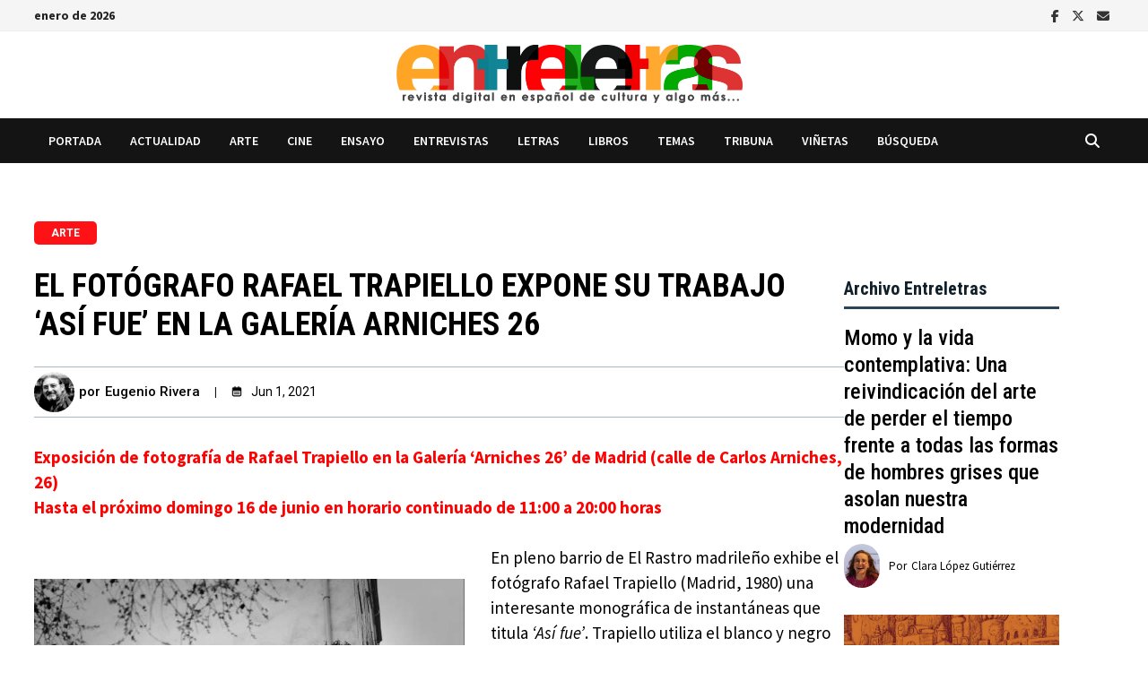

--- FILE ---
content_type: text/html; charset=UTF-8
request_url: https://www.entreletras.eu/arte/el-fotografo-rafael-trapiello-expone-su-trabajo-asi-fue-en-la-galeria-arniches-26/
body_size: 39580
content:
<!doctype html>
<html lang="es" itemscope itemtype="https://schema.org/BlogPosting">
<head>
	<meta charset="UTF-8">
	<meta name="viewport" content="width=device-width, initial-scale=1">
	<link rel="profile" href="https://gmpg.org/xfn/11">

	<title>El fotógrafo Rafael Trapiello expone su trabajo &#8216;Así fue&#8217; en la Galería Arniches 26 &#8211; Entreletras</title>
<meta name='robots' content='max-image-preview:large' />
<link rel='dns-prefetch' href='//fonts.googleapis.com' />
<link rel="alternate" type="application/rss+xml" title="Entreletras &raquo; Feed" href="https://www.entreletras.eu/feed/" />
<link rel="alternate" type="application/rss+xml" title="Entreletras &raquo; Feed de los comentarios" href="https://www.entreletras.eu/comments/feed/" />
<link rel="alternate" title="oEmbed (JSON)" type="application/json+oembed" href="https://www.entreletras.eu/wp-json/oembed/1.0/embed?url=https%3A%2F%2Fwww.entreletras.eu%2Farte%2Fel-fotografo-rafael-trapiello-expone-su-trabajo-asi-fue-en-la-galeria-arniches-26%2F" />
<link rel="alternate" title="oEmbed (XML)" type="text/xml+oembed" href="https://www.entreletras.eu/wp-json/oembed/1.0/embed?url=https%3A%2F%2Fwww.entreletras.eu%2Farte%2Fel-fotografo-rafael-trapiello-expone-su-trabajo-asi-fue-en-la-galeria-arniches-26%2F&#038;format=xml" />
<style id='wp-img-auto-sizes-contain-inline-css' type='text/css'>
img:is([sizes=auto i],[sizes^="auto," i]){contain-intrinsic-size:3000px 1500px}
/*# sourceURL=wp-img-auto-sizes-contain-inline-css */
</style>
<style id='wp-emoji-styles-inline-css' type='text/css'>

	img.wp-smiley, img.emoji {
		display: inline !important;
		border: none !important;
		box-shadow: none !important;
		height: 1em !important;
		width: 1em !important;
		margin: 0 0.07em !important;
		vertical-align: -0.1em !important;
		background: none !important;
		padding: 0 !important;
	}
/*# sourceURL=wp-emoji-styles-inline-css */
</style>
<style id='wp-block-library-inline-css' type='text/css'>
:root{--wp-block-synced-color:#7a00df;--wp-block-synced-color--rgb:122,0,223;--wp-bound-block-color:var(--wp-block-synced-color);--wp-editor-canvas-background:#ddd;--wp-admin-theme-color:#007cba;--wp-admin-theme-color--rgb:0,124,186;--wp-admin-theme-color-darker-10:#006ba1;--wp-admin-theme-color-darker-10--rgb:0,107,160.5;--wp-admin-theme-color-darker-20:#005a87;--wp-admin-theme-color-darker-20--rgb:0,90,135;--wp-admin-border-width-focus:2px}@media (min-resolution:192dpi){:root{--wp-admin-border-width-focus:1.5px}}.wp-element-button{cursor:pointer}:root .has-very-light-gray-background-color{background-color:#eee}:root .has-very-dark-gray-background-color{background-color:#313131}:root .has-very-light-gray-color{color:#eee}:root .has-very-dark-gray-color{color:#313131}:root .has-vivid-green-cyan-to-vivid-cyan-blue-gradient-background{background:linear-gradient(135deg,#00d084,#0693e3)}:root .has-purple-crush-gradient-background{background:linear-gradient(135deg,#34e2e4,#4721fb 50%,#ab1dfe)}:root .has-hazy-dawn-gradient-background{background:linear-gradient(135deg,#faaca8,#dad0ec)}:root .has-subdued-olive-gradient-background{background:linear-gradient(135deg,#fafae1,#67a671)}:root .has-atomic-cream-gradient-background{background:linear-gradient(135deg,#fdd79a,#004a59)}:root .has-nightshade-gradient-background{background:linear-gradient(135deg,#330968,#31cdcf)}:root .has-midnight-gradient-background{background:linear-gradient(135deg,#020381,#2874fc)}:root{--wp--preset--font-size--normal:16px;--wp--preset--font-size--huge:42px}.has-regular-font-size{font-size:1em}.has-larger-font-size{font-size:2.625em}.has-normal-font-size{font-size:var(--wp--preset--font-size--normal)}.has-huge-font-size{font-size:var(--wp--preset--font-size--huge)}.has-text-align-center{text-align:center}.has-text-align-left{text-align:left}.has-text-align-right{text-align:right}.has-fit-text{white-space:nowrap!important}#end-resizable-editor-section{display:none}.aligncenter{clear:both}.items-justified-left{justify-content:flex-start}.items-justified-center{justify-content:center}.items-justified-right{justify-content:flex-end}.items-justified-space-between{justify-content:space-between}.screen-reader-text{border:0;clip-path:inset(50%);height:1px;margin:-1px;overflow:hidden;padding:0;position:absolute;width:1px;word-wrap:normal!important}.screen-reader-text:focus{background-color:#ddd;clip-path:none;color:#444;display:block;font-size:1em;height:auto;left:5px;line-height:normal;padding:15px 23px 14px;text-decoration:none;top:5px;width:auto;z-index:100000}html :where(.has-border-color){border-style:solid}html :where([style*=border-top-color]){border-top-style:solid}html :where([style*=border-right-color]){border-right-style:solid}html :where([style*=border-bottom-color]){border-bottom-style:solid}html :where([style*=border-left-color]){border-left-style:solid}html :where([style*=border-width]){border-style:solid}html :where([style*=border-top-width]){border-top-style:solid}html :where([style*=border-right-width]){border-right-style:solid}html :where([style*=border-bottom-width]){border-bottom-style:solid}html :where([style*=border-left-width]){border-left-style:solid}html :where(img[class*=wp-image-]){height:auto;max-width:100%}:where(figure){margin:0 0 1em}html :where(.is-position-sticky){--wp-admin--admin-bar--position-offset:var(--wp-admin--admin-bar--height,0px)}@media screen and (max-width:600px){html :where(.is-position-sticky){--wp-admin--admin-bar--position-offset:0px}}

/*# sourceURL=wp-block-library-inline-css */
</style><style id='wp-block-post-author-biography-inline-css' type='text/css'>
.wp-block-post-author-biography{box-sizing:border-box}
/*# sourceURL=https://www.entreletras.eu/wp-includes/blocks/post-author-biography/style.min.css */
</style>
<style id='wp-block-post-author-name-inline-css' type='text/css'>
.wp-block-post-author-name{box-sizing:border-box}
/*# sourceURL=https://www.entreletras.eu/wp-includes/blocks/post-author-name/style.min.css */
</style>
<style id='wp-block-columns-inline-css' type='text/css'>
.wp-block-columns{box-sizing:border-box;display:flex;flex-wrap:wrap!important}@media (min-width:782px){.wp-block-columns{flex-wrap:nowrap!important}}.wp-block-columns{align-items:normal!important}.wp-block-columns.are-vertically-aligned-top{align-items:flex-start}.wp-block-columns.are-vertically-aligned-center{align-items:center}.wp-block-columns.are-vertically-aligned-bottom{align-items:flex-end}@media (max-width:781px){.wp-block-columns:not(.is-not-stacked-on-mobile)>.wp-block-column{flex-basis:100%!important}}@media (min-width:782px){.wp-block-columns:not(.is-not-stacked-on-mobile)>.wp-block-column{flex-basis:0;flex-grow:1}.wp-block-columns:not(.is-not-stacked-on-mobile)>.wp-block-column[style*=flex-basis]{flex-grow:0}}.wp-block-columns.is-not-stacked-on-mobile{flex-wrap:nowrap!important}.wp-block-columns.is-not-stacked-on-mobile>.wp-block-column{flex-basis:0;flex-grow:1}.wp-block-columns.is-not-stacked-on-mobile>.wp-block-column[style*=flex-basis]{flex-grow:0}:where(.wp-block-columns){margin-bottom:1.75em}:where(.wp-block-columns.has-background){padding:1.25em 2.375em}.wp-block-column{flex-grow:1;min-width:0;overflow-wrap:break-word;word-break:break-word}.wp-block-column.is-vertically-aligned-top{align-self:flex-start}.wp-block-column.is-vertically-aligned-center{align-self:center}.wp-block-column.is-vertically-aligned-bottom{align-self:flex-end}.wp-block-column.is-vertically-aligned-stretch{align-self:stretch}.wp-block-column.is-vertically-aligned-bottom,.wp-block-column.is-vertically-aligned-center,.wp-block-column.is-vertically-aligned-top{width:100%}
/*# sourceURL=https://www.entreletras.eu/wp-includes/blocks/columns/style.min.css */
</style>
<style id='wp-block-spacer-inline-css' type='text/css'>
.wp-block-spacer{clear:both}
/*# sourceURL=https://www.entreletras.eu/wp-includes/blocks/spacer/style.min.css */
</style>
<style id='global-styles-inline-css' type='text/css'>
:root{--wp--preset--aspect-ratio--square: 1;--wp--preset--aspect-ratio--4-3: 4/3;--wp--preset--aspect-ratio--3-4: 3/4;--wp--preset--aspect-ratio--3-2: 3/2;--wp--preset--aspect-ratio--2-3: 2/3;--wp--preset--aspect-ratio--16-9: 16/9;--wp--preset--aspect-ratio--9-16: 9/16;--wp--preset--color--black: #000000;--wp--preset--color--cyan-bluish-gray: #abb8c3;--wp--preset--color--white: #ffffff;--wp--preset--color--pale-pink: #f78da7;--wp--preset--color--vivid-red: #cf2e2e;--wp--preset--color--luminous-vivid-orange: #ff6900;--wp--preset--color--luminous-vivid-amber: #fcb900;--wp--preset--color--light-green-cyan: #7bdcb5;--wp--preset--color--vivid-green-cyan: #00d084;--wp--preset--color--pale-cyan-blue: #8ed1fc;--wp--preset--color--vivid-cyan-blue: #0693e3;--wp--preset--color--vivid-purple: #9b51e0;--wp--preset--gradient--vivid-cyan-blue-to-vivid-purple: linear-gradient(135deg,rgb(6,147,227) 0%,rgb(155,81,224) 100%);--wp--preset--gradient--light-green-cyan-to-vivid-green-cyan: linear-gradient(135deg,rgb(122,220,180) 0%,rgb(0,208,130) 100%);--wp--preset--gradient--luminous-vivid-amber-to-luminous-vivid-orange: linear-gradient(135deg,rgb(252,185,0) 0%,rgb(255,105,0) 100%);--wp--preset--gradient--luminous-vivid-orange-to-vivid-red: linear-gradient(135deg,rgb(255,105,0) 0%,rgb(207,46,46) 100%);--wp--preset--gradient--very-light-gray-to-cyan-bluish-gray: linear-gradient(135deg,rgb(238,238,238) 0%,rgb(169,184,195) 100%);--wp--preset--gradient--cool-to-warm-spectrum: linear-gradient(135deg,rgb(74,234,220) 0%,rgb(151,120,209) 20%,rgb(207,42,186) 40%,rgb(238,44,130) 60%,rgb(251,105,98) 80%,rgb(254,248,76) 100%);--wp--preset--gradient--blush-light-purple: linear-gradient(135deg,rgb(255,206,236) 0%,rgb(152,150,240) 100%);--wp--preset--gradient--blush-bordeaux: linear-gradient(135deg,rgb(254,205,165) 0%,rgb(254,45,45) 50%,rgb(107,0,62) 100%);--wp--preset--gradient--luminous-dusk: linear-gradient(135deg,rgb(255,203,112) 0%,rgb(199,81,192) 50%,rgb(65,88,208) 100%);--wp--preset--gradient--pale-ocean: linear-gradient(135deg,rgb(255,245,203) 0%,rgb(182,227,212) 50%,rgb(51,167,181) 100%);--wp--preset--gradient--electric-grass: linear-gradient(135deg,rgb(202,248,128) 0%,rgb(113,206,126) 100%);--wp--preset--gradient--midnight: linear-gradient(135deg,rgb(2,3,129) 0%,rgb(40,116,252) 100%);--wp--preset--font-size--small: 13px;--wp--preset--font-size--medium: 20px;--wp--preset--font-size--large: 36px;--wp--preset--font-size--x-large: 42px;--wp--preset--spacing--20: 0.44rem;--wp--preset--spacing--30: 0.67rem;--wp--preset--spacing--40: 1rem;--wp--preset--spacing--50: 1.5rem;--wp--preset--spacing--60: 2.25rem;--wp--preset--spacing--70: 3.38rem;--wp--preset--spacing--80: 5.06rem;--wp--preset--shadow--natural: 6px 6px 9px rgba(0, 0, 0, 0.2);--wp--preset--shadow--deep: 12px 12px 50px rgba(0, 0, 0, 0.4);--wp--preset--shadow--sharp: 6px 6px 0px rgba(0, 0, 0, 0.2);--wp--preset--shadow--outlined: 6px 6px 0px -3px rgb(255, 255, 255), 6px 6px rgb(0, 0, 0);--wp--preset--shadow--crisp: 6px 6px 0px rgb(0, 0, 0);}:where(.is-layout-flex){gap: 0.5em;}:where(.is-layout-grid){gap: 0.5em;}body .is-layout-flex{display: flex;}.is-layout-flex{flex-wrap: wrap;align-items: center;}.is-layout-flex > :is(*, div){margin: 0;}body .is-layout-grid{display: grid;}.is-layout-grid > :is(*, div){margin: 0;}:where(.wp-block-columns.is-layout-flex){gap: 2em;}:where(.wp-block-columns.is-layout-grid){gap: 2em;}:where(.wp-block-post-template.is-layout-flex){gap: 1.25em;}:where(.wp-block-post-template.is-layout-grid){gap: 1.25em;}.has-black-color{color: var(--wp--preset--color--black) !important;}.has-cyan-bluish-gray-color{color: var(--wp--preset--color--cyan-bluish-gray) !important;}.has-white-color{color: var(--wp--preset--color--white) !important;}.has-pale-pink-color{color: var(--wp--preset--color--pale-pink) !important;}.has-vivid-red-color{color: var(--wp--preset--color--vivid-red) !important;}.has-luminous-vivid-orange-color{color: var(--wp--preset--color--luminous-vivid-orange) !important;}.has-luminous-vivid-amber-color{color: var(--wp--preset--color--luminous-vivid-amber) !important;}.has-light-green-cyan-color{color: var(--wp--preset--color--light-green-cyan) !important;}.has-vivid-green-cyan-color{color: var(--wp--preset--color--vivid-green-cyan) !important;}.has-pale-cyan-blue-color{color: var(--wp--preset--color--pale-cyan-blue) !important;}.has-vivid-cyan-blue-color{color: var(--wp--preset--color--vivid-cyan-blue) !important;}.has-vivid-purple-color{color: var(--wp--preset--color--vivid-purple) !important;}.has-black-background-color{background-color: var(--wp--preset--color--black) !important;}.has-cyan-bluish-gray-background-color{background-color: var(--wp--preset--color--cyan-bluish-gray) !important;}.has-white-background-color{background-color: var(--wp--preset--color--white) !important;}.has-pale-pink-background-color{background-color: var(--wp--preset--color--pale-pink) !important;}.has-vivid-red-background-color{background-color: var(--wp--preset--color--vivid-red) !important;}.has-luminous-vivid-orange-background-color{background-color: var(--wp--preset--color--luminous-vivid-orange) !important;}.has-luminous-vivid-amber-background-color{background-color: var(--wp--preset--color--luminous-vivid-amber) !important;}.has-light-green-cyan-background-color{background-color: var(--wp--preset--color--light-green-cyan) !important;}.has-vivid-green-cyan-background-color{background-color: var(--wp--preset--color--vivid-green-cyan) !important;}.has-pale-cyan-blue-background-color{background-color: var(--wp--preset--color--pale-cyan-blue) !important;}.has-vivid-cyan-blue-background-color{background-color: var(--wp--preset--color--vivid-cyan-blue) !important;}.has-vivid-purple-background-color{background-color: var(--wp--preset--color--vivid-purple) !important;}.has-black-border-color{border-color: var(--wp--preset--color--black) !important;}.has-cyan-bluish-gray-border-color{border-color: var(--wp--preset--color--cyan-bluish-gray) !important;}.has-white-border-color{border-color: var(--wp--preset--color--white) !important;}.has-pale-pink-border-color{border-color: var(--wp--preset--color--pale-pink) !important;}.has-vivid-red-border-color{border-color: var(--wp--preset--color--vivid-red) !important;}.has-luminous-vivid-orange-border-color{border-color: var(--wp--preset--color--luminous-vivid-orange) !important;}.has-luminous-vivid-amber-border-color{border-color: var(--wp--preset--color--luminous-vivid-amber) !important;}.has-light-green-cyan-border-color{border-color: var(--wp--preset--color--light-green-cyan) !important;}.has-vivid-green-cyan-border-color{border-color: var(--wp--preset--color--vivid-green-cyan) !important;}.has-pale-cyan-blue-border-color{border-color: var(--wp--preset--color--pale-cyan-blue) !important;}.has-vivid-cyan-blue-border-color{border-color: var(--wp--preset--color--vivid-cyan-blue) !important;}.has-vivid-purple-border-color{border-color: var(--wp--preset--color--vivid-purple) !important;}.has-vivid-cyan-blue-to-vivid-purple-gradient-background{background: var(--wp--preset--gradient--vivid-cyan-blue-to-vivid-purple) !important;}.has-light-green-cyan-to-vivid-green-cyan-gradient-background{background: var(--wp--preset--gradient--light-green-cyan-to-vivid-green-cyan) !important;}.has-luminous-vivid-amber-to-luminous-vivid-orange-gradient-background{background: var(--wp--preset--gradient--luminous-vivid-amber-to-luminous-vivid-orange) !important;}.has-luminous-vivid-orange-to-vivid-red-gradient-background{background: var(--wp--preset--gradient--luminous-vivid-orange-to-vivid-red) !important;}.has-very-light-gray-to-cyan-bluish-gray-gradient-background{background: var(--wp--preset--gradient--very-light-gray-to-cyan-bluish-gray) !important;}.has-cool-to-warm-spectrum-gradient-background{background: var(--wp--preset--gradient--cool-to-warm-spectrum) !important;}.has-blush-light-purple-gradient-background{background: var(--wp--preset--gradient--blush-light-purple) !important;}.has-blush-bordeaux-gradient-background{background: var(--wp--preset--gradient--blush-bordeaux) !important;}.has-luminous-dusk-gradient-background{background: var(--wp--preset--gradient--luminous-dusk) !important;}.has-pale-ocean-gradient-background{background: var(--wp--preset--gradient--pale-ocean) !important;}.has-electric-grass-gradient-background{background: var(--wp--preset--gradient--electric-grass) !important;}.has-midnight-gradient-background{background: var(--wp--preset--gradient--midnight) !important;}.has-small-font-size{font-size: var(--wp--preset--font-size--small) !important;}.has-medium-font-size{font-size: var(--wp--preset--font-size--medium) !important;}.has-large-font-size{font-size: var(--wp--preset--font-size--large) !important;}.has-x-large-font-size{font-size: var(--wp--preset--font-size--x-large) !important;}
:where(.wp-block-columns.is-layout-flex){gap: 2em;}:where(.wp-block-columns.is-layout-grid){gap: 2em;}
/*# sourceURL=global-styles-inline-css */
</style>
<style id='core-block-supports-inline-css' type='text/css'>
.wp-container-core-columns-is-layout-9d6595d7{flex-wrap:nowrap;}
/*# sourceURL=core-block-supports-inline-css */
</style>

<style id='classic-theme-styles-inline-css' type='text/css'>
/*! This file is auto-generated */
.wp-block-button__link{color:#fff;background-color:#32373c;border-radius:9999px;box-shadow:none;text-decoration:none;padding:calc(.667em + 2px) calc(1.333em + 2px);font-size:1.125em}.wp-block-file__button{background:#32373c;color:#fff;text-decoration:none}
/*# sourceURL=/wp-includes/css/classic-themes.min.css */
</style>
<link rel='stylesheet' id='editorskit-frontend-css' href='https://www.entreletras.eu/wp-content/plugins/block-options/build/style.build.css?ver=new' type='text/css' media='all' />
<link rel='stylesheet' id='pgc-simply-gallery-plugin-lightbox-style-css' href='https://www.entreletras.eu/wp-content/plugins/simply-gallery-block/plugins/pgc_sgb_lightbox.min.style.css?ver=3.3.1' type='text/css' media='all' />
<style id='wpxpo-global-style-inline-css' type='text/css'>
:root { --preset-color1: #037fff --preset-color2: #026fe0 --preset-color3: #071323 --preset-color4: #132133 --preset-color5: #34495e --preset-color6: #787676 --preset-color7: #f0f2f3 --preset-color8: #f8f9fa --preset-color9: #ffffff }
/*# sourceURL=wpxpo-global-style-inline-css */
</style>
<style id='ultp-preset-colors-style-inline-css' type='text/css'>
:root { --postx_preset_Base_1_color: #ffffff; --postx_preset_Base_2_color: #ecf3f8; --postx_preset_Base_3_color: #B4C2D6; --postx_preset_Primary_color: #2890e8; --postx_preset_Secondary_color: #6cb0f4; --postx_preset_Tertiary_color: #1D3347; --postx_preset_Contrast_3_color: #4B586C; --postx_preset_Contrast_2_color: #2c4358; --postx_preset_Contrast_1_color: #10202b; --postx_preset_Over_Primary_color: #ffffff;  }
/*# sourceURL=ultp-preset-colors-style-inline-css */
</style>
<style id='ultp-preset-gradient-style-inline-css' type='text/css'>
:root { --postx_preset_Primary_to_Secondary_to_Right_gradient: linear-gradient(90deg, var(--postx_preset_Primary_color) 0%, var(--postx_preset_Secondary_color) 100%); --postx_preset_Primary_to_Secondary_to_Bottom_gradient: linear-gradient(180deg, var(--postx_preset_Primary_color) 0%, var(--postx_preset_Secondary_color) 100%); --postx_preset_Secondary_to_Primary_to_Right_gradient: linear-gradient(90deg, var(--postx_preset_Secondary_color) 0%, var(--postx_preset_Primary_color) 100%); --postx_preset_Secondary_to_Primary_to_Bottom_gradient: linear-gradient(180deg, var(--postx_preset_Secondary_color) 0%, var(--postx_preset_Primary_color) 100%); --postx_preset_Cold_Evening_gradient: linear-gradient(0deg, rgb(12, 52, 131) 0%, rgb(162, 182, 223) 100%, rgb(107, 140, 206) 100%, rgb(162, 182, 223) 100%); --postx_preset_Purple_Division_gradient: linear-gradient(0deg, rgb(112, 40, 228) 0%, rgb(229, 178, 202) 100%); --postx_preset_Over_Sun_gradient: linear-gradient(60deg, rgb(171, 236, 214) 0%, rgb(251, 237, 150) 100%); --postx_preset_Morning_Salad_gradient: linear-gradient(-255deg, rgb(183, 248, 219) 0%, rgb(80, 167, 194) 100%); --postx_preset_Fabled_Sunset_gradient: linear-gradient(-270deg, rgb(35, 21, 87) 0%, rgb(68, 16, 122) 29%, rgb(255, 19, 97) 67%, rgb(255, 248, 0) 100%);  }
/*# sourceURL=ultp-preset-gradient-style-inline-css */
</style>
<style id='ultp-preset-typo-style-inline-css' type='text/css'>
@import url('https://fonts.googleapis.com/css?family=Roboto:100,100i,300,300i,400,400i,500,500i,700,700i,900,900i'); :root { --postx_preset_Heading_typo_font_family: Roboto; --postx_preset_Heading_typo_font_family_type: sans-serif; --postx_preset_Heading_typo_font_weight: 500; --postx_preset_Heading_typo_text_transform: capitalize; --postx_preset_Body_and_Others_typo_font_family: Roboto; --postx_preset_Body_and_Others_typo_font_family_type: sans-serif; --postx_preset_Body_and_Others_typo_font_weight: 400; --postx_preset_Body_and_Others_typo_text_transform: lowercase; --postx_preset_body_typo_font_size_lg: 16px; --postx_preset_paragraph_1_typo_font_size_lg: 12px; --postx_preset_paragraph_2_typo_font_size_lg: 12px; --postx_preset_paragraph_3_typo_font_size_lg: 12px; --postx_preset_heading_h1_typo_font_size_lg: 42px; --postx_preset_heading_h2_typo_font_size_lg: 36px; --postx_preset_heading_h3_typo_font_size_lg: 30px; --postx_preset_heading_h4_typo_font_size_lg: 24px; --postx_preset_heading_h5_typo_font_size_lg: 20px; --postx_preset_heading_h6_typo_font_size_lg: 16px; }
/*# sourceURL=ultp-preset-typo-style-inline-css */
</style>
<link rel='stylesheet' id='ultp-style-css' href='https://www.entreletras.eu/wp-content/plugins/ultimate-post/assets/css/style.min.css?ver=5.0.4' type='text/css' media='all' />
<style id='ultp-post-19892-inline-css' type='text/css'>
@import url('https://fonts.googleapis.com/css?family=Roboto:700:700,700,500,400,400,400,400,400,400,700,400,700,700,400,700,700,500,500,700,500,700');@import url('https://fonts.googleapis.com/css?family=Roboto+Condensed:700:700,700,500,400,400,400,400,400,400,700,400,700,700,400,700,700,500,500,700,500,700');@import url('https://fonts.googleapis.com/css?family=Roboto:500:700,700,500,400,400,400,400,400,400,700,400,700,700,400,700,700,500,500,700,500,700');@import url('https://fonts.googleapis.com/css?family=Roboto:400:700,700,500,400,400,400,400,400,400,700,400,700,700,400,700,700,500,500,700,500,700');@import url('https://fonts.googleapis.com/css?family=Roboto+Condensed:400:700,700,500,400,400,400,400,400,400,700,400,700,700,400,700,700,500,500,700,500,700');.ultp-block-f8db56 .ultp-category-list { border-radius:5px 5px 5px 5px; }.ultp-block-f8db56 .ultp-category-list{font-size:12px;letter-spacing:0px;}.ultp-block-f8db56 .ultp-category-list:not(:first-child) {margin-left:15px}.ultp-block-f8db56 .ultp-category-list { padding:4px 19px 4px 19px }.ultp-block-f8db56 .ultp-builder-category {justify-content:flex-start}.ultp-block-f8db56 .cat-builder-content a, .ultp-block-f8db56 .cat-builder-content {color:rgba(255,255,255,1) !important;}.ultp-block-f8db56 .ultp-category-list{background-color: rgba(255,18,22,1);}.ultp-block-f8db56 .ultp-category-list{ border-color:  #e2e2e2; border-style: solid; border-width: 0px 0px 0px 0px; }.ultp-block-f8db56 .ultp-builder-category .cat-builder-content > a:hover { color:#ffffff !important; }.ultp-block-f8db56 .ultp-category-list:hover{background-color: #000000;}.ultp-block-f8db56 .ultp-category-list:hover{ border-color:  #323232; border-style: solid; border-width: 0px 0px 0px 0px; }.ultp-block-f8db56 .ultp-category-list{font-family:Roboto,sans-serif;font-weight:700;text-transform:uppercase;text-decoration:none;}@media (min-width: 992px) {}@media only screen and (max-width: 991px) and (min-width: 768px) {}@media (max-width: 767px) {}.ultp-block-ec565c .ultp-builder-title { margin:0 } .ultp-block-ec565c .ultp-builder-title , .edit-post-visual-editor .ultp-block-ec565c .ultp-builder-title{font-size:36px;}.ultp-block-ec565c .ultp-builder-title {text-align:left;}.ultp-block-ec565c .ultp-builder-title, .edit-post-visual-editor .ultp-block-ec565c .ultp-builder-title {color:#000000;}.ultp-block-ec565c .ultp-builder-title { margin:0 } .ultp-block-ec565c .ultp-builder-title , .edit-post-visual-editor .ultp-block-ec565c .ultp-builder-title{font-family:Roboto Condensed,sans-serif;font-weight:700;font-style:normal;text-transform:uppercase;text-decoration:none;}@media (min-width: 992px) {}@media only screen and (max-width: 991px) and (min-width: 768px) {}@media (max-width: 767px) {}.ultp-block-cc5851 .ultp-meta-separator::after {margin: 0 16px;}.ultp-block-cc5851  .ultp-advance-post-meta div > span > span{font-size:15px;line-height:20px !important;}.ultp-block-cc5851 .ultp-advance-post-meta span.ultp-auth-name, 
        .ultp-block-cc5851 .ultp-advance-post-meta span.ultp-auth-heading, 
        .ultp-block-cc5851 .ultp-advance-post-meta a.ultp-auth-name{font-size:15px;}.ultp-block-cc5851 .ultp-auth-heading img { width:45px; height:45px }.ultp-block-cc5851 .ultp-auth-heading img { border-radius:50px }.ultp-block-cc5851 .ultp-auth-heading img { margin-right:5px }.ultp-block-cc5851 .ultp-auth-heading .ultp-auth-label { margin-right:5px; }.ultp-block-cc5851 .ultp-advance-post-meta span.ultp-date-meta > span{font-size:14px;}.ultp-block-cc5851 .ultp-date-icon svg { width:12px; height:12px }.ultp-block-cc5851 .ultp-date-icon svg { margin-right:10px }.ultp-block-cc5851 .ultp-advance-post-meta span.ultp-comment-count, 
        .ultp-block-cc5851 .ultp-advance-post-meta span.ultp-comment-label{font-size:13px;line-height:20px !important;}.ultp-block-cc5851 .ultp-advance-post-meta span.ultp-view-count, 
        .ultp-block-cc5851 .ultp-advance-post-meta span.ultp-view-label{font-size:13px;}.ultp-block-cc5851 .ultp-advance-post-meta span.ultp-readTime-wrap *{font-size:13px;}.ultp-block-cc5851 .ultp-advance-post-meta span.ultp-post-cat a, 
        .ultp-block-cc5851 .ultp-advance-post-meta span.ultp-cat-label{font-size:12px;}.ultp-block-cc5851 .ultp-post-cat a:not(:first-child) { margin-left:6px }.ultp-block-cc5851 .ultp-advance-post-meta span.ultp-post-tag a, 
        .ultp-block-cc5851 .ultp-advance-post-meta span.ultp-tag-label{font-size:13px;}.ultp-block-cc5851 .ultp-post-tag a:not(:first-child) { margin-left:7px;}.ultp-block-cc5851 .ultp-tag-label { margin-right:15px;}.ultp-block-cc5851 .ultp-block-wrapper { margin:10px 0px 30px 0px; }.ultp-block-cc5851 .ultp-block-wrapper { padding:5px 0px 5px 0px; }.ultp-block-cc5851 .ultp-block-wrapper .ultp-advance-post-meta, 
          .ultp-block-cc5851 .ultp-contentMeta > div { justify-content:left; }.ultp-block-cc5851 .ultp-advance-post-meta  span { color:#000000;}.ultp-block-cc5851  .ultp-advance-post-meta div > span > span{}.ultp-block-cc5851 .ultp-advance-post-meta span.ultp-auth-name, 
      .ultp-block-cc5851 .ultp-advance-post-meta a.ultp-auth-name { color:#000000 }.ultp-block-cc5851 .ultp-advance-post-meta span.ultp-auth-name:hover, 
        .ultp-block-cc5851 .ultp-advance-post-meta a.ultp-auth-name:hover { color:#000000 }.ultp-block-cc5851 .ultp-advance-post-meta span.ultp-auth-name, 
        .ultp-block-cc5851 .ultp-advance-post-meta span.ultp-auth-heading, 
        .ultp-block-cc5851 .ultp-advance-post-meta a.ultp-auth-name{font-family:Roboto,sans-serif;font-weight:500;}.ultp-block-cc5851 .ultp-advance-post-meta span.ultp-auth-heading .ultp-auth-label { color:#000000 }.ultp-block-cc5851 .ultp-advance-post-meta span.ultp-date-meta span.ultp-post-date__val { color:#000000 }.ultp-block-cc5851 .ultp-advance-post-meta span.ultp-date-meta > span{font-family:Roboto,sans-serif;font-weight:400;}.ultp-block-cc5851 .ultp-date-icon svg { fill:#000000; stroke:#000000; }.ultp-block-cc5851 .ultp-advance-post-meta span.ultp-comment-count { color:rgba(161,203,191,1) }.ultp-block-cc5851 .ultp-advance-post-meta span.ultp-comment-count, 
        .ultp-block-cc5851 .ultp-advance-post-meta span.ultp-comment-label{font-family:Roboto,sans-serif;font-weight:400;}.ultp-block-cc5851 .ultp-advance-post-meta span.ultp-comment-label { color:rgba(161,203,191,1) }.ultp-block-cc5851 .ultp-comment-label {order: -1;margin-right: 5px;}.ultp-block-cc5851 .ultp-advance-post-meta span.ultp-view-count { color:#000000 }.ultp-block-cc5851 .ultp-advance-post-meta span.ultp-view-count:hover { color:#000000 }.ultp-block-cc5851 .ultp-advance-post-meta span.ultp-view-count, 
        .ultp-block-cc5851 .ultp-advance-post-meta span.ultp-view-label{font-family:Roboto,sans-serif;font-weight:400;}.ultp-block-cc5851 .ultp-advance-post-meta span.ultp-view-label { color:#000000 }.ultp-block-cc5851 .ultp-view-label {order: -1;margin-right: 5px;}.ultp-block-cc5851 .ultp-advance-post-meta span.ultp-readTime-wrap { color:rgba(161,203,191,1) }.ultp-block-cc5851 .ultp-advance-post-meta span.ultp-readTime-wrap *{font-family:Roboto,sans-serif;font-weight:400;}.ultp-block-cc5851 .ultp-read-label {order: 0; margin-left: 5px;}.ultp-block-cc5851 .ultp-advance-post-meta span.ultp-post-cat a { color:rgba(161,203,191,1) }.ultp-block-cc5851 .ultp-advance-post-meta span.ultp-post-cat a, 
        .ultp-block-cc5851 .ultp-advance-post-meta span.ultp-cat-label{font-family:Roboto,sans-serif;font-weight:400;text-decoration:none;}.ultp-block-cc5851 .ultp-advance-post-meta span.ultp-post-tag a { color:var(--postx_preset_Contrast_2_color) }.ultp-block-cc5851 .ultp-advance-post-meta span.ultp-post-tag a:hover { color:var(--postx_preset_Contrast_1_color) }.ultp-block-cc5851 .ultp-advance-post-meta span.ultp-post-tag a, 
        .ultp-block-cc5851 .ultp-advance-post-meta span.ultp-tag-label{font-family:Roboto,sans-serif;font-weight:400;text-decoration:none;}.ultp-block-cc5851 .ultp-advance-post-meta span.ultp-tag-label { color:var(--postx_preset_Contrast_2_color) }.ultp-block-cc5851 .ultp-block-wrapper{ border-color:  #abb8c3; border-style: solid; border-width: 1px 0px 1px 0px; }@media (min-width: 992px) {}@media only screen and (max-width: 991px) and (min-width: 768px) {}@media (max-width: 767px) {}.ultp-block-1a04dc >  .ultp-block-wrapper .ultp-builder-content, .ultp-block-1a04dc > .ultp-block-wrapper .ultp-builder-content p {color:#000000 ;}.ultp-block-1a04dc > .ultp-block-wrapper .ultp-builder-content {margin:0 auto }@media (min-width: 992px) {}@media only screen and (max-width: 991px) and (min-width: 768px) {}@media (max-width: 767px) {}.ultp-block-3ac18d .ultp-heading-wrap .ultp-heading-inner, .ultp-block-3ac18d .ultp-heading-wrap .ultp-heading-inner a{font-size:14px;}.ultp-block-3ac18d .ultp-heading-wrap { margin-top:0; margin-bottom:11px; }@media (max-width: 991px) {.ultp-block-3ac18d .ultp-heading-wrap { margin-top:0; margin-bottom:10px; }}.ultp-block-3ac18d .ultp-heading-inner,
          .ultp-block-3ac18d .ultp-sub-heading-inner{ text-align:left; margin-right: auto !important; }.ultp-block-3ac18d .ultp-heading-wrap .ultp-heading-inner, .ultp-block-3ac18d .ultp-heading-wrap .ultp-heading-inner a{font-family:Roboto,sans-serif;font-weight:700;text-transform:uppercase;text-decoration:none;}.ultp-block-3ac18d .ultp-heading-inner span { color:#000000; }@media (min-width: 992px) {}@media only screen and (max-width: 991px) and (min-width: 768px) {}@media (max-width: 767px) {}.ultp-block-2371ed .ultp-post-share-item a .ultp-post-share-item-label{font-size:18px;}.ultp-block-2371ed .ultp-post-share-item .ultp-post-share-item-icon svg { height:21px !important; width:21px !important;}.ultp-block-2371ed .ultp-post-share-item a { border-radius:20px 20px 20px 20px; }.ultp-block-2371ed .ultp-post-share-item-inner-block .ultp-post-share-item a { padding:11px 11px 11px 11px !important; }.ultp-block-2371ed .ultp-post-share-item-inner-block .ultp-post-share-item {margin:0px 10px 0px 0px !important; }.ultp-block-2371ed .ultp-post-share-count-section { margin:0px 15px 0px 0px }.ultp-block-2371ed .ultp-post-share-item-icon svg { fill:var(--postx_preset_Over_Primary_color); }
      .ultp-block-2371ed  .ultp-post-share-item-label { color:var(--postx_preset_Over_Primary_color) }.ultp-block-2371ed .ultp-post-share-item a { background-color: var(--postx_preset_Primary_color); }.ultp-block-2371ed .ultp-post-share-item:hover .ultp-post-share-item-icon svg { fill:var(--postx_preset_Over_Primary_color); }
        .ultp-block-2371ed .ultp-post-share-item:hover .ultp-post-share-item-label{ color:var(--postx_preset_Over_Primary_color) }.ultp-block-2371ed .ultp-post-share-item a:hover { background-color:var(--postx_preset_Secondary_color); } .ultp-block-2371ed .ultp-repeat-0.ultp-post-share-item a .ultp-post-share-item-icon svg { fill:#fff !important; }
              .ultp-block-2371ed .ultp-repeat-0.ultp-post-share-item .ultp-post-share-item-label { color:#fff }.ultp-block-2371ed .ultp-repeat-1.ultp-post-share-item a .ultp-post-share-item-icon svg { fill:#fff !important; }
              .ultp-block-2371ed .ultp-repeat-1.ultp-post-share-item .ultp-post-share-item-label { color:#fff }.ultp-block-2371ed .ultp-repeat-2.ultp-post-share-item a .ultp-post-share-item-icon svg { fill:#fff !important; }
              .ultp-block-2371ed .ultp-repeat-2.ultp-post-share-item .ultp-post-share-item-label { color:#fff }.ultp-block-2371ed .ultp-repeat-3.ultp-post-share-item a .ultp-post-share-item-icon svg { fill:#fff !important; }
              .ultp-block-2371ed .ultp-repeat-3.ultp-post-share-item .ultp-post-share-item-label { color:#fff }.ultp-block-2371ed .ultp-repeat-4.ultp-post-share-item a .ultp-post-share-item-icon svg { fill:#fff !important; }
              .ultp-block-2371ed .ultp-repeat-4.ultp-post-share-item .ultp-post-share-item-label { color:#fff }.ultp-block-2371ed .ultp-repeat-0.ultp-post-share-item:hover .ultp-post-share-item-icon svg { fill:rgba(255,255,255,1) !important; }
              .ultp-block-2371ed .ultp-repeat-0.ultp-post-share-item:hover .ultp-post-share-item-label{ color:rgba(255,255,255,1) }.ultp-block-2371ed .ultp-repeat-1.ultp-post-share-item:hover .ultp-post-share-item-icon svg { fill:#ffffff !important; }
              .ultp-block-2371ed .ultp-repeat-1.ultp-post-share-item:hover .ultp-post-share-item-label{ color:#ffffff }.ultp-block-2371ed .ultp-repeat-2.ultp-post-share-item:hover .ultp-post-share-item-icon svg { fill:rgba(255,255,255,1) !important; }
              .ultp-block-2371ed .ultp-repeat-2.ultp-post-share-item:hover .ultp-post-share-item-label{ color:rgba(255,255,255,1) }.ultp-block-2371ed .ultp-repeat-3.ultp-post-share-item:hover .ultp-post-share-item-icon svg { fill:#d2d2d2 !important; }
              .ultp-block-2371ed .ultp-repeat-3.ultp-post-share-item:hover .ultp-post-share-item-label{ color:#d2d2d2 }.ultp-block-2371ed .ultp-repeat-4.ultp-post-share-item:hover .ultp-post-share-item-icon svg { fill:rgba(255,255,255,1) !important; }
              .ultp-block-2371ed .ultp-repeat-4.ultp-post-share-item:hover .ultp-post-share-item-label{ color:rgba(255,255,255,1) }.ultp-block-2371ed .ultp-repeat-0.ultp-post-share-item a { background-color: ; }.ultp-block-2371ed .ultp-repeat-1.ultp-post-share-item a { background-color: ; }.ultp-block-2371ed .ultp-repeat-2.ultp-post-share-item a { background-color: ; }.ultp-block-2371ed .ultp-repeat-3.ultp-post-share-item a { background-color: ; }.ultp-block-2371ed .ultp-repeat-4.ultp-post-share-item a { background-color: rgba(0,215,47,1); }.ultp-block-2371ed .ultp-repeat-0.ultp-post-share-item a:hover { background-color:; }.ultp-block-2371ed .ultp-repeat-1.ultp-post-share-item a:hover { background-color:; }.ultp-block-2371ed .ultp-repeat-2.ultp-post-share-item a:hover { background-color:; }.ultp-block-2371ed .ultp-repeat-3.ultp-post-share-item a:hover { background-color:; }.ultp-block-2371ed .ultp-repeat-4.ultp-post-share-item a:hover { background-color:rgba(0,215,47,1); }.ultp-block-2371ed .ultp-post-share-item a .ultp-post-share-item-label{text-decoration:none;}.ultp-block-2371ed .ultp-post-share-layout {display: flex; align-items: center; justify-content:flex-start; width: 100%;} @media only screen and (max-width: 570px) { .ultp-post-share-layout { position: unset !important; display: flex !important; justify-content: center; } .ultp-post-share-item-inner-block { display: flex !important; } .ultp-post-share-count-section-style1:after { bottom: auto !important; transform: rotate(44deg) !important; top: 40% !important; right: -8px !important; }} @media (min-width: 992px) {}@media only screen and (max-width: 991px) and (min-width: 768px) {}@media (max-width: 767px) {}.ultp-block-b2527e .ultp-wrapper-block { padding:25px 50px 25px 25px; }.ultp-block-b2527e .ultp-wrapper-block{background-color: var(--postx_preset_Base_2_color);}@media (min-width: 992px) {}@media only screen and (max-width: 991px) and (min-width: 768px) {}@media (max-width: 767px) {}.ultp-block-ee9daf .ultp-authMeta-count .ultp-authMeta-name{font-size:0px;}.ultp-block-ee9daf .ultp-block-wrapper { text-align: center;}.ultp-block-ee9daf .ultp-authMeta-count .ultp-authMeta-avatar > img { width:71px; height:71px }.ultp-block-ee9daf .ultp-authMeta-count .ultp-authMeta-avatar > img { margin-right: 0px }.ultp-block-ee9daf .ultp-authMeta-count .ultp-authMeta-avatar > img { border-radius:54px; }@media (max-width: 767px) {.ultp-block-ee9daf .ultp-block-wrapper { text-align: left;}}.ultp-block-ee9daf .ultp-authMeta-count > .ultp-authMeta-name { color:#ffffff }.ultp-block-ee9daf .ultp-authMeta-count > .ultp-authMeta-name:hover{color:#ffffff }.ultp-block-ee9daf .ultp-authMeta-count .ultp-authMeta-name{}@media (min-width: 992px) {}@media only screen and (max-width: 991px) and (min-width: 768px) {}@media (max-width: 767px) {}.ultp-block-ced02e .ultp-heading-wrap .ultp-heading-inner, .ultp-block-ced02e .ultp-heading-wrap .ultp-heading-inner a{font-size:20px;line-height:10px !important;}.ultp-block-ced02e .ultp-heading-wrap { margin-top:0; margin-bottom:1px; }.ultp-block-ced02e .ultp-block-wrapper { margin:0px 0px 0px 0px; }.ultp-block-ced02e .ultp-block-wrapper { padding:0px 0px 0px 0px; }@media (max-width: 991px) {.ultp-block-ced02e .ultp-heading-wrap { margin-top:0; margin-bottom:10px; }}.ultp-block-ced02e .ultp-heading-inner,
          .ultp-block-ced02e .ultp-sub-heading-inner{ text-align:left; margin-right: auto !important; }.ultp-block-ced02e .ultp-heading-wrap .ultp-heading-inner, .ultp-block-ced02e .ultp-heading-wrap .ultp-heading-inner a{font-family:Roboto Condensed,sans-serif;font-weight:400;text-decoration:none;}.ultp-block-ced02e .ultp-heading-inner span { color:rgba(126,133,140,1); }.ultp-block-ced02e .ultp-heading-inner:after { background-color:#cf2e2e; }.ultp-block-ced02e .ultp-heading-inner:before { background-color:var(--postx_preset_Base_3_color); }.ultp-block-ced02e .ultp-heading-inner:before, 
          .ultp-block-ced02e .ultp-heading-inner:after { height:2px; }@media (min-width: 992px) {}@media only screen and (max-width: 991px) and (min-width: 768px) {}@media (max-width: 767px) {}.ultp-block-5136fd .ultp-nav-block-next, 
          .ultp-block-5136fd .ultp-nav-block-prev { padding:15px; }.ultp-block-5136fd .ultp-nav-block-next, 
          .ultp-block-5136fd .ultp-nav-block-prev { border-radius:4px; }.ultp-block-5136fd .ultp-block-nav .ultp-prev-title, 
          .ultp-block-5136fd .ultp-block-nav .ultp-next-title { margin:0px; }.ultp-block-5136fd .ultp-block-nav .ultp-prev-title, 
          .ultp-block-5136fd .ultp-block-nav .ultp-next-title{font-size:13px;}.ultp-block-5136fd .ultp-nav-inside .ultp-nav-text-content .ultp-nav-title{font-size:16px;line-height:22.4px !important;}.ultp-block-5136fd .ultp-nav-inside .ultp-nav-text-content {gap:0px}.ultp-block-5136fd .ultp-nav-block-next .ultp-nav-text-content {margin-right:15px} 
          .ultp-block-5136fd .ultp-nav-block-prev .ultp-nav-text-content { margin-left:15px}.ultp-block-5136fd .ultp-nav-inside .ultp-nav-text-content .ultp-nav-date{font-size:13px;}.ultp-block-5136fd .ultp-nav-inside .ultp-nav-img img{width:75px}.ultp-block-5136fd .ultp-nav-inside .ultp-nav-img img{height:75px}.ultp-block-5136fd .ultp-nav-img img { border-radius:4px; }.ultp-block-5136fd .ultp-block-nav {gap:10px}.ultp-block-5136fd .ultp-block-nav {gap:10px}.ultp-block-5136fd .ultp-icon svg{width:20px}.ultp-block-5136fd .ultp-nav-block-prev .ultp-icon svg{margin-right: 20px} 
          .ultp-block-5136fd .ultp-nav-block-next .ultp-icon svg{margin-left: 20px}.ultp-block-5136fd .ultp-nav-block-prev { text-align:left; justify-content:start;}.ultp-block-5136fd .ultp-nav-block-next { text-align:right; justify-content:end;}.ultp-block-5136fd .ultp-block-nav .ultp-prev-title, 
          .ultp-block-5136fd .ultp-block-nav .ultp-next-title { color:rgba(157,204,193,1); }.ultp-block-5136fd .ultp-block-nav .ultp-prev-title:hover, 
          .ultp-block-5136fd .ultp-block-nav .ultp-next-title:hover { color:rgba(157,204,193,0.47); }.ultp-block-5136fd .ultp-block-nav .ultp-prev-title, 
          .ultp-block-5136fd .ultp-block-nav .ultp-next-title{font-family:Roboto,sans-serif;font-weight:700;text-transform:uppercase;text-decoration:none;}.ultp-block-5136fd .ultp-nav-inside .ultp-nav-text-content .ultp-nav-title { color:rgba(76,68,58,1); }.ultp-block-5136fd .ultp-nav-inside .ultp-nav-text-content .ultp-nav-title:hover { color:rgba(201,201,201,1); }.ultp-block-5136fd .ultp-nav-inside .ultp-nav-text-content .ultp-nav-title{font-family:Roboto,sans-serif;font-weight:700;text-transform:uppercase;}.ultp-block-5136fd .ultp-nav-inside .ultp-nav-text-content .ultp-nav-date { color:rgba(167,146,121,1); }.ultp-block-5136fd .ultp-nav-inside .ultp-nav-text-content .ultp-nav-date:hover { color:rgba(166,145,119,0.44); }.ultp-block-5136fd .ultp-nav-inside .ultp-nav-text-content .ultp-nav-date{font-family:Roboto,sans-serif;font-weight:400;}.ultp-block-5136fd .ultp-nav-text-content .ultp-nav-date{ order:2; }.ultp-block-5136fd .ultp-divider {background-color:var(--postx_preset_Base_2_color);width:2px;}.ultp-block-5136fd .ultp-icon > svg{ fill:var(--postx_preset_Contrast_2_color); }.ultp-block-5136fd .ultp-icon svg:hover { fill:var(--postx_preset_Contrast_1_color); }.ultp-block-5136fd .ultp-block-wrapper{ border-color:  rgba(172,143,117,1); border-style: solid; border-width: 1px 0px 1px 0px; }@media (min-width: 992px) {}@media only screen and (max-width: 991px) and (min-width: 768px) {}@media (max-width: 767px) {}.ultp-block-e9a10a .ultp-block-row { grid-template-columns: repeat(4, 1fr); }.ultp-block-e9a10a .ultp-block-row { grid-gap: 35px; }.ultp-block-e9a10a .ultp-block-item .ultp-block-image img, 
          .ultp-block-e9a10a .ultp-block-empty-image { width: 100%; object-fit: cover; height: 320px; }.ultp-block-e9a10a .ultp-block-title { padding:16px 16px 16px 16px; }.ultp-block-e9a10a .ultp-block-image img { filter: grayscale(0%); }.ultp-block-e9a10a .ultp-block-item:hover .ultp-block-image img { filter: grayscale(0%); }.ultp-block-e9a10a .ultp-block-content-inner { padding: 0px 0px 0px 0px; }.ultp-block-e9a10a .ultp-heading-wrap .ultp-heading-inner{font-size:16px;}.ultp-block-e9a10a .ultp-heading-wrap {margin-top:0; margin-bottom:26px; }.ultp-block-e9a10a .ultp-block-wrapper { border-radius:0px 0px 0px 0px; }.ultp-block-e9a10a .ultp-block-wrapper { margin:0px 0px 0px 0px; }.ultp-block-e9a10a .ultp-loadmore, 
            .ultp-block-e9a10a .ultp-next-prev-wrap ul, 
            .ultp-block-e9a10a .ultp-pagination, 
            .ultp-block-e9a10a .ultp-pagination-wrap { text-align:left; }.ultp-block-e9a10a .ultp-pagination-wrap .ultp-pagination li a, 
            .ultp-block-e9a10a .ultp-loadmore .ultp-loadmore-action{font-size:13px;line-height:20px !important;}.ultp-block-e9a10a .ultp-next-prev-wrap ul li a svg { width:14px; }.ultp-block-e9a10a .ultp-pagination li a, 
            .ultp-block-e9a10a .ultp-next-prev-wrap ul li a, 
            .ultp-block-e9a10a .ultp-loadmore-action { border-radius:2px 2px 2px 2px; }.ultp-block-e9a10a .ultp-pagination li.pagination-active a,
            .ultp-block-e9a10a .ultp-pagination li a:hover, 
            .ultp-block-e9a10a .ultp-next-prev-wrap ul li a:hover, 
            .ultp-block-e9a10a .ultp-loadmore-action:hover { border-radius:2px 2px 2px 2px; }.ultp-block-e9a10a .ultp-pagination li a, 
            .ultp-block-e9a10a .ultp-next-prev-wrap ul li a, 
            .ultp-block-e9a10a .ultp-loadmore-action { padding:8px 14px 8px 14px; }.ultp-block-e9a10a .ultp-next-prev-wrap ul { margin:0px 0px 0px 0px; }.ultp-block-e9a10a .ultp-video-icon svg { height:40px; width: 40px;}.ultp-block-e9a10a span.ultp-block-meta-element, 
            .ultp-block-e9a10a .ultp-block-item span.ultp-block-meta-element a{font-size:12px;line-height:25px !important;}.ultp-block-e9a10a .ultp-block-meta { margin:0px 0px 0px 0px; }body .ultp-block-e9a10a div.ultp-block-wrapper .ultp-block-items-wrap .ultp-block-item .ultp-category-grid a{font-size:13px;line-height:10px !important;letter-spacing:0px;}.ultp-block-e9a10a .ultp-category-grid a { border-radius:4px 4px 4px 4px; }.ultp-block-e9a10a .ultp-category-grid a { border-radius:4px 4px 4px 4px; }.ultp-block-e9a10a .ultp-category-grid { margin:14px 0px 0px 14px; }.ultp-block-e9a10a .ultp-category-grid a { padding:6px 6px 6px 6px; }.ultp-block-e9a10a .ultp-category-grid a { padding:6px 6px 6px 6px; }@media (max-width: 991px) {.ultp-block-e9a10a .ultp-block-row { grid-template-columns: repeat(1, 1fr); }.ultp-block-e9a10a .ultp-video-icon svg { height:30px; width: 30px;}}@media (max-width: 767px) {.ultp-block-e9a10a .ultp-block-row { grid-template-columns: repeat(1, 1fr); }.ultp-block-e9a10a .ultp-video-icon svg { height:30px; width: 30px;}}.ultp-block-e9a10a .ultp-block-content .ultp-block-title a { color:rgba(255,255,255,1) !important; }.ultp-block-e9a10a .ultp-block-content .ultp-block-title a:hover { color:#ffffff !important; }.ultp-block-e9a10a .ultp-block-content { text-align:center; } 
          .ultp-block-e9a10a .ultp-block-meta {justify-content: center;}.ultp-block-e9a10a .ultp-block-content-middlePosition { align-items:center; }.ultp-block-e9a10a .ultp-block-content-inner{background-color: rgba(194,162,127,1);}.ultp-block-e9a10a .ultp-heading-inner, 
          .ultp-block-e9a10a .ultp-sub-heading-inner { text-align:left; }.ultp-block-e9a10a .ultp-heading-wrap .ultp-heading-inner{font-family:Roboto,sans-serif;font-weight:700;text-decoration:none;}.ultp-block-e9a10a .ultp-heading-inner span { color:#000000; }.ultp-block-e9a10a .ultp-heading-style5 .ultp-heading-inner span:before { border-color:rgba(255,215,95,1) transparent transparent; } 
            .ultp-block-e9a10a .ultp-heading-inner span { background-color:rgba(255,215,95,1); 
            }@media (min-width: 992px) {}@media only screen and (max-width: 991px) and (min-width: 768px) {}@media (max-width: 767px) {}.ultp-block-e9a10a .ultp-pagination-wrap .ultp-pagination li a, 
            .ultp-block-e9a10a .ultp-loadmore .ultp-loadmore-action{font-family:Roboto,sans-serif;font-weight:700;text-decoration:none;}.ultp-block-e9a10a .ultp-next-prev-wrap ul li a,
                .ultp-block-e9a10a .ultp-pagination-wrap .ultp-pagination li a,
                .ultp-block-e9a10a .ultp-block-wrapper .ultp-loadmore .ultp-loadmore-action { color:#000000; }
                .ultp-block-e9a10a .ultp-pagination svg,
                .ultp-block-e9a10a .ultp-next-prev-wrap ul li a svg,
                .ultp-block-e9a10a .ultp-block-wrapper .ultp-loadmore .ultp-loadmore-action svg { fill:#000000; }.ultp-block-e9a10a .ultp-pagination-wrap .ultp-pagination li a, 
            .ultp-block-e9a10a .ultp-next-prev-wrap ul li a, 
            .ultp-block-e9a10a .ultp-loadmore .ultp-loadmore-action{background-color: rgba(255,215,95,1);}.ultp-block-e9a10a .ultp-next-prev-wrap ul li a:hover,
            .ultp-block-e9a10a .ultp-pagination-wrap .ultp-pagination li.pagination-active a,
            .ultp-block-e9a10a .ultp-block-wrapper .ultp-loadmore-action:hover { color:rgba(255,255,255,1); } 
            .ultp-block-e9a10a .ultp-pagination li a:hover svg,
            .ultp-block-e9a10a .ultp-next-prev-wrap ul li a:hover svg, 
            .ultp-block-e9a10a .ultp-block-wrapper .ultp-loadmore .ultp-loadmore-action:hover svg { fill:rgba(255,255,255,1); } 
            @media (min-width: 768px) { 
                .ultp-block-e9a10a .ultp-pagination-wrap .ultp-pagination li a:hover { color:rgba(255,255,255,1);}
            }.ultp-block-e9a10a .ultp-video-icon { top: 20px; right: 20px; }.ultp-block-e9a10a .ultp-video-icon svg { fill: #fff; } 
            .ultp-block-e9a10a .ultp-video-icon svg circle { stroke: #fff; }.ultp-block-e9a10a .ultp-video-icon svg:hover { fill: var(--postx_preset_Primary_color); } 
            .ultp-block-e9a10a .ultp-video-icon svg:hover circle { stroke: var(--postx_preset_Primary_color);}.ultp-block-e9a10a span.ultp-block-meta-element, 
            .ultp-block-e9a10a .ultp-block-item span.ultp-block-meta-element a{font-family:Roboto,sans-serif;font-weight:500;text-decoration:none;}.ultp-block-e9a10a span.ultp-block-meta-element svg { fill: #F3F3F3; } 
                .ultp-block-e9a10a span.ultp-block-meta-element,
                .ultp-block-e9a10a .ultp-block-items-wrap span.ultp-block-meta-element a { color: #F3F3F3; }.ultp-block-e9a10a span.ultp-block-meta-element:hover, 
            .ultp-block-e9a10a .ultp-block-items-wrap span.ultp-block-meta-element:hover a { color: var(--postx_preset_Primary_color); } 
            .ultp-block-e9a10a span.ultp-block-meta-element:hover svg { fill: var(--postx_preset_Primary_color); }.ultp-block-e9a10a .ultp-block-meta-dot span:after { background:#b3b3b3; } 
        .ultp-block-e9a10a .ultp-block-items-wrap span.ultp-block-meta-element:after { color:#b3b3b3; }body .ultp-block-e9a10a div.ultp-block-wrapper .ultp-block-items-wrap .ultp-block-item .ultp-category-grid a{font-family:Roboto,sans-serif;font-weight:500;text-transform:uppercase;text-decoration:none;}.ultp-block-e9a10a .ultp-block-items-wrap .ultp-block-item .ultp-category-grid a { color:#fff; }.ultp-block-e9a10a .ultp-block-items-wrap .ultp-block-item .ultp-category-grid a { color:#fff; }.ultp-block-e9a10a .ultp-category-grid a{background-color: rgba(113,91,67,1);}.ultp-block-e9a10a .ultp-block-items-wrap .ultp-category-grid a:hover { color:rgba(255,255,255,1); }.ultp-block-e9a10a .ultp-block-items-wrap .ultp-category-grid a:hover { color:rgba(255,255,255,1); }.ultp-block-0ed8fc .ultp-heading-wrap .ultp-heading-inner, .ultp-block-0ed8fc .ultp-heading-wrap .ultp-heading-inner a{font-size:20px;}.ultp-block-0ed8fc .ultp-heading-wrap { margin-top:0; margin-bottom:20px; }@media (max-width: 991px) {.ultp-block-0ed8fc .ultp-heading-wrap { margin-top:0; margin-bottom:10px; }}.ultp-block-0ed8fc .ultp-heading-inner,
          .ultp-block-0ed8fc .ultp-sub-heading-inner{ text-align:left; margin-right: auto !important; }.ultp-block-0ed8fc .ultp-heading-wrap .ultp-heading-inner, .ultp-block-0ed8fc .ultp-heading-wrap .ultp-heading-inner a{font-weight:700;text-decoration:none;}.ultp-block-0ed8fc .ultp-heading-inner span { color:var(--postx_preset_Contrast_1_color); }.ultp-block-0ed8fc .ultp-heading-inner:before { background-color:var(--postx_preset_Contrast_2_color); }.ultp-block-0ed8fc .ultp-heading-inner:before { height:3px; }@media (min-width: 992px) {}@media only screen and (max-width: 991px) and (min-width: 768px) {}@media (max-width: 767px) {}.ultp-block-aa6a4c .ultp-block-row { grid-template-columns: repeat(1, 1fr); }.ultp-block-aa6a4c .ultp-block-row { grid-column-gap: 0px; }.ultp-block-aa6a4c .ultp-block-item { padding-bottom: 12px; margin-bottom:12px; }.ultp-block-aa6a4c .ultp-block-items-wrap .ultp-block-item .ultp-block-title,
                    .ultp-block-aa6a4c .ultp-block-items-wrap .ultp-block-item .ultp-block-title a{font-size:24px;line-height:30px !important;letter-spacing:0px;}.ultp-block-aa6a4c .ultp-block-entry-heading .ultp-block-title { padding:0px 0px 0px 0px; }.ultp-block-aa6a4c .ultp-block-image { max-width: 200%; display: block;}
                    .ultp-block-aa6a4c .ultp-block-item .ultp-block-image img { width: 100% }
                    .ultp-block-aa6a4c .ultp-block-item .ultp-block-video-content video,
                    .ultp-block-aa6a4c .ultp-block-item .ultp-block-video-content iframe { max-width: 200%; width: 100% !important; }.ultp-block-aa6a4c .ultp-block-item .ultp-block-image img,
                    .ultp-block-aa6a4c .ultp-block-item .ultp-block-video-content video,
                    .ultp-block-aa6a4c .ultp-block-item .ultp-block-video-content iframe { height: 200px; }.ultp-block-aa6a4c .ultp-block-image { filter: grayscale(0%); }.ultp-block-aa6a4c .ultp-block-item:hover .ultp-block-image { filter: grayscale(0%); }.ultp-block-aa6a4c .ultp-block-image { margin-bottom: 15px; }.ultp-block-aa6a4c .ultp-block-excerpt, 
                    .ultp-block-aa6a4c .ultp-block-excerpt p{font-size:14px;line-height:20px !important;}.ultp-block-aa6a4c .ultp-block-excerpt{ padding: 0px 0px 0px 0px; }.ultp-block-aa6a4c .ultp-block-content
                    .ultp-block-aa6a4c .ultp-block-entry-heading { padding: 20px 0px 0px 0px; }.ultp-block-aa6a4c .ultp-block-item { border-bottom-width: 1px; }.ultp-block-aa6a4c .ultp-heading-wrap .ultp-heading-inner{font-size:20px;}.ultp-block-aa6a4c .ultp-heading-wrap {margin-top:0; margin-bottom:20px; }.ultp-block-aa6a4c .ultp-pagination-wrap .ultp-pagination, 
            .ultp-block-aa6a4c .ultp-loadmore { margin:35px 0px 0px 0px; }.ultp-block-aa6a4c .ultp-video-icon svg { height:80px; width: 80px;}.ultp-block-aa6a4c span.ultp-block-meta-element, 
            .ultp-block-aa6a4c .ultp-block-item span.ultp-block-meta-element a{font-size:13px;line-height:20px !important;}.ultp-block-aa6a4c span.ultp-block-meta-element { margin-right:15px; } 
            .ultp-block-aa6a4c span.ultp-block-meta-element { padding-left: 15px; } 
            .rtl .ultp-block-aa6a4c span.ultp-block-meta-element {margin-right:0; margin-left:15px; } 
            .rtl .ultp-block-aa6a4c span.ultp-block-meta-element { padding-left:0; padding-right: 15px; }.ultp-block-aa6a4c .ultp-block-meta { margin:0px 0px 20px 0px; }.ultp-block-aa6a4c .ultp-block-meta { padding:5px 0px 5px 0px; }@media (max-width: 991px) {.ultp-block-aa6a4c .ultp-heading-wrap {margin-top:0; margin-bottom:10px; }.ultp-block-aa6a4c .ultp-video-icon svg { height:50px; width: 50px;}}@media (max-width: 767px) {.ultp-block-aa6a4c .ultp-block-content
                    .ultp-block-aa6a4c .ultp-block-entry-heading { padding: 16px 16px 16px 16px; }.ultp-block-aa6a4c .ultp-video-icon svg { height:50px; width: 50px;}}.ultp-block-aa6a4c .ultp-block-entry-heading .ultp-block-title a { color:#000000 !important; }.ultp-block-aa6a4c .ultp-block-entry-heading .ultp-block-title a:hover { color:rgba(255,79,79,1) !important; }.ultp-block-aa6a4c .ultp-block-items-wrap .ultp-block-item .ultp-block-title,
                    .ultp-block-aa6a4c .ultp-block-items-wrap .ultp-block-item .ultp-block-title a{font-weight:500;text-decoration:none;}.ultp-block-aa6a4c .ultp-block-image img {object-fit: cover;}.ultp-block-aa6a4c .ultp-block-excerpt,   
                .ultp-block-aa6a4c .ultp-block-excerpt p { color:var(--postx_preset_Contrast_2_color); }.ultp-block-aa6a4c .ultp-block-excerpt, 
                    .ultp-block-aa6a4c .ultp-block-excerpt p{text-decoration:none;}.ultp-block-aa6a4c .ultp-block-entry-content,
                    .ultp-block-aa6a4c .ultp-block-content { text-align:left; }
                    .ultp-block-aa6a4c .ultp-block-meta { justify-content: flex-start; }
                    .ultp-block-aa6a4c .ultp-block-image img { margin-right: auto; }.ultp-block-aa6a4c .ultp-block-item { border-bottom-color:#e5e5e5; }.ultp-block-aa6a4c .ultp-block-item { border-bottom-style:dashed; }.ultp-block-aa6a4c .ultp-heading-inner, 
          .ultp-block-aa6a4c .ultp-sub-heading-inner { text-align:left; }.ultp-block-aa6a4c .ultp-heading-wrap .ultp-heading-inner{font-weight:700;text-decoration:none;}.ultp-block-aa6a4c .ultp-heading-inner span { color:var(--postx_preset_Contrast_1_color); }.ultp-block-aa6a4c .ultp-loading .ultp-loading-blocks div { --loading-block-color: var(--postx_preset_Primary_color); }@media (min-width: 992px) {}@media only screen and (max-width: 991px) and (min-width: 768px) {}@media (max-width: 767px) {}.ultp-block-aa6a4c .ultp-video-icon {  margin: 0 auto; position: absolute; top: 50%; left: 50%; transform: translate(-50%,-60%); -o-transform: translate(-50%,-60%); -ms-transform: translate(-50%,-60%); -moz-transform: translate(-50%,-60%); -webkit-transform: translate(-50%,-50%); z-index: 998;}.ultp-block-aa6a4c .ultp-video-icon svg { fill: #fff; } 
            .ultp-block-aa6a4c .ultp-video-icon svg circle { stroke: #fff; }.ultp-block-aa6a4c .ultp-video-icon svg:hover { fill: var(--postx_preset_Primary_color); } 
            .ultp-block-aa6a4c .ultp-video-icon svg:hover circle { stroke: var(--postx_preset_Primary_color);}.ultp-block-aa6a4c span.ultp-block-meta-element, 
            .ultp-block-aa6a4c .ultp-block-item span.ultp-block-meta-element a{text-decoration:none;}.ultp-block-aa6a4c span.ultp-block-meta-element svg { fill: #000000; } 
                .ultp-block-aa6a4c span.ultp-block-meta-element,
                .ultp-block-aa6a4c .ultp-block-items-wrap span.ultp-block-meta-element a { color: #000000; }.ultp-block-aa6a4c span.ultp-block-meta-element:hover, 
            .ultp-block-aa6a4c .ultp-block-items-wrap span.ultp-block-meta-element:hover a { color: var(--postx_preset_Primary_color); } 
            .ultp-block-aa6a4c span.ultp-block-meta-element:hover svg { fill: var(--postx_preset_Primary_color); }.ultp-block-aa6a4c .ultp-block-meta-dot span:after { background:#b3b3b3; } 
        .ultp-block-aa6a4c .ultp-block-items-wrap span.ultp-block-meta-element:after { color:#b3b3b3; }.ultp-block-157a54 .ultp-view-count > span{font-size:7px;}.ultp-block-157a54 .ultp-block-wrapper { text-align: center;}.ultp-block-157a54 .ultp-view-count > span{}.ultp-block-157a54 .ultp-view-count >span{ color:var(--postx_preset_Contrast_2_color) }@media (min-width: 992px) {}@media only screen and (max-width: 991px) and (min-width: 768px) {}@media (max-width: 767px) {}
/*# sourceURL=ultp-post-19892-inline-css */
</style>
<link rel='stylesheet' id='buttons-css' href='https://www.entreletras.eu/wp-includes/css/buttons.min.css?ver=254816aedee992daaee9729d52857f5b' type='text/css' media='all' />
<link rel='stylesheet' id='dashicons-css' href='https://www.entreletras.eu/wp-includes/css/dashicons.min.css?ver=254816aedee992daaee9729d52857f5b' type='text/css' media='all' />
<link rel='stylesheet' id='mediaelement-css' href='https://www.entreletras.eu/wp-includes/js/mediaelement/mediaelementplayer-legacy.min.css?ver=4.2.17' type='text/css' media='all' />
<link rel='stylesheet' id='wp-mediaelement-css' href='https://www.entreletras.eu/wp-includes/js/mediaelement/wp-mediaelement.min.css?ver=254816aedee992daaee9729d52857f5b' type='text/css' media='all' />
<link rel='stylesheet' id='media-views-css' href='https://www.entreletras.eu/wp-includes/css/media-views.min.css?ver=254816aedee992daaee9729d52857f5b' type='text/css' media='all' />
<link rel='stylesheet' id='imgareaselect-css' href='https://www.entreletras.eu/wp-includes/js/imgareaselect/imgareaselect.css?ver=0.9.8' type='text/css' media='all' />
<link rel='stylesheet' id='wp-user-profile-avatar-frontend-css' href='https://www.entreletras.eu/wp-content/plugins/wp-user-profile-avatar-master/assets/css/frontend.min.css?ver=1.0.6' type='text/css' media='all' />
<link rel='stylesheet' id='font-awesome-css' href='https://www.entreletras.eu/wp-content/themes/bam/assets/fonts/css/all.min.css?ver=6.7.2' type='text/css' media='all' />
<link rel='stylesheet' id='bam-style-css' href='https://www.entreletras.eu/wp-content/themes/bam/style.css?ver=1.3.5' type='text/css' media='all' />
<link rel='stylesheet' id='bam-google-fonts-css' href='https://fonts.googleapis.com/css?family=Source+Sans+Pro%3A100%2C200%2C300%2C400%2C500%2C600%2C700%2C800%2C900%2C100i%2C200i%2C300i%2C400i%2C500i%2C600i%2C700i%2C800i%2C900i|Roboto+Condensed%3A100%2C200%2C300%2C400%2C500%2C600%2C700%2C800%2C900%2C100i%2C200i%2C300i%2C400i%2C500i%2C600i%2C700i%2C800i%2C900i%26subset%3Dlatin' type='text/css' media='all' />
<script type="text/javascript" src="https://www.entreletras.eu/wp-includes/js/jquery/jquery.min.js?ver=3.7.1" id="jquery-core-js"></script>
<script type="text/javascript" src="https://www.entreletras.eu/wp-includes/js/jquery/jquery-migrate.min.js?ver=3.4.1" id="jquery-migrate-js"></script>
<script type="text/javascript" id="utils-js-extra">
/* <![CDATA[ */
var userSettings = {"url":"/","uid":"0","time":"1769018244","secure":"1"};
//# sourceURL=utils-js-extra
/* ]]> */
</script>
<script type="text/javascript" src="https://www.entreletras.eu/wp-includes/js/utils.min.js?ver=254816aedee992daaee9729d52857f5b" id="utils-js"></script>
<script type="text/javascript" src="https://www.entreletras.eu/wp-includes/js/plupload/moxie.min.js?ver=1.3.5.1" id="moxiejs-js"></script>
<script type="text/javascript" src="https://www.entreletras.eu/wp-includes/js/plupload/plupload.min.js?ver=2.1.9" id="plupload-js"></script>

<!-- OG: 3.3.8 --><link rel="image_src" href="https://www.entreletras.eu/wp-content/uploads/2021/06/Asi-fue-XXI-de-Rafael-Trapiello.jpg"><meta name="msapplication-TileImage" content="https://www.entreletras.eu/wp-content/uploads/2021/06/Asi-fue-XXI-de-Rafael-Trapiello.jpg">
<meta property="og:image" content="https://www.entreletras.eu/wp-content/uploads/2021/06/Asi-fue-XXI-de-Rafael-Trapiello.jpg"><meta property="og:image:secure_url" content="https://www.entreletras.eu/wp-content/uploads/2021/06/Asi-fue-XXI-de-Rafael-Trapiello.jpg"><meta property="og:image:width" content="640"><meta property="og:image:height" content="512"><meta property="og:image:alt" content="Asi-fue-XXI-de-Rafael-Trapiello"><meta property="og:image:type" content="image/jpeg"><meta property="og:description" content="Exposición de fotografía de Rafael Trapiello en la Galería &#039;Arniches 26&#039; de Madrid (calle de Carlos Arniches, 26) Hasta el próximo domingo 16 de junio en horario continuado de 11:00 a 20:00 horas En pleno barrio de El Rastro madrileño exhibe el fotógrafo Rafael Trapiello (Madrid, 1980) una interesante monográfica de instantáneas que titula ‘Así..."><meta property="og:type" content="article"><meta property="og:locale" content="es"><meta property="og:site_name" content="Entreletras"><meta property="og:title" content="El fotógrafo Rafael Trapiello expone su trabajo &#8216;Así fue&#8217; en la Galería Arniches 26"><meta property="og:url" content="https://www.entreletras.eu/arte/el-fotografo-rafael-trapiello-expone-su-trabajo-asi-fue-en-la-galeria-arniches-26/"><meta property="og:updated_time" content="2023-03-27T17:41:29+00:00">
<meta property="article:published_time" content="2021-06-01T10:51:51+00:00"><meta property="article:modified_time" content="2023-03-27T17:41:29+00:00"><meta property="article:section" content="Arte"><meta property="article:author:first_name" content="Eugenio"><meta property="article:author:last_name" content="Rivera"><meta property="article:author:username" content="Eugenio Rivera">
<meta property="twitter:partner" content="ogwp"><meta property="twitter:card" content="summary_large_image"><meta property="twitter:image" content="https://www.entreletras.eu/wp-content/uploads/2021/06/Asi-fue-XXI-de-Rafael-Trapiello.jpg"><meta property="twitter:image:alt" content="Asi-fue-XXI-de-Rafael-Trapiello"><meta property="twitter:title" content="El fotógrafo Rafael Trapiello expone su trabajo &#8216;Así fue&#8217; en la Galería Arniches 26"><meta property="twitter:description" content="Exposición de fotografía de Rafael Trapiello en la Galería &#039;Arniches 26&#039; de Madrid (calle de Carlos Arniches, 26) Hasta el próximo domingo 16 de junio en horario continuado de 11:00 a 20:00 horas..."><meta property="twitter:url" content="https://www.entreletras.eu/arte/el-fotografo-rafael-trapiello-expone-su-trabajo-asi-fue-en-la-galeria-arniches-26/"><meta property="twitter:label1" content="Reading time"><meta property="twitter:data1" content="3 minutes">
<meta itemprop="image" content="https://www.entreletras.eu/wp-content/uploads/2021/06/Asi-fue-XXI-de-Rafael-Trapiello.jpg"><meta itemprop="name" content="El fotógrafo Rafael Trapiello expone su trabajo &#8216;Así fue&#8217; en la Galería Arniches 26"><meta itemprop="description" content="Exposición de fotografía de Rafael Trapiello en la Galería &#039;Arniches 26&#039; de Madrid (calle de Carlos Arniches, 26) Hasta el próximo domingo 16 de junio en horario continuado de 11:00 a 20:00 horas En pleno barrio de El Rastro madrileño exhibe el fotógrafo Rafael Trapiello (Madrid, 1980) una interesante monográfica de instantáneas que titula ‘Así..."><meta itemprop="datePublished" content="2021-06-01"><meta itemprop="dateModified" content="2023-03-27T17:41:29+00:00">
<meta property="profile:first_name" content="Eugenio"><meta property="profile:last_name" content="Rivera"><meta property="profile:username" content="Eugenio Rivera">
<!-- /OG -->

<link rel="https://api.w.org/" href="https://www.entreletras.eu/wp-json/" /><link rel="alternate" title="JSON" type="application/json" href="https://www.entreletras.eu/wp-json/wp/v2/posts/15123" /><link rel="EditURI" type="application/rsd+xml" title="RSD" href="https://www.entreletras.eu/xmlrpc.php?rsd" />

<link rel="canonical" href="https://www.entreletras.eu/arte/el-fotografo-rafael-trapiello-expone-su-trabajo-asi-fue-en-la-galeria-arniches-26/" />
<link rel='shortlink' href='https://www.entreletras.eu/?p=15123' />
<noscript><style>.simply-gallery-amp{ display: block !important; }</style></noscript><noscript><style>.sgb-preloader{ display: none !important; }</style></noscript>		<style type="text/css">
					.site-title,
			.site-description {
				position: absolute;
				clip: rect(1px, 1px, 1px, 1px);
				display: none;
			}
				</style>
		<style type="text/css">.blue-message {
background: none repeat scroll 0 0 #3399ff;
    color: #ffffff;
    text-shadow: none;
    font-size: 16px;
    line-height: 24px;
    padding: 10px;
}.green-message {
background: none repeat scroll 0 0 #8cc14c;
    color: #ffffff;
    text-shadow: none;
    font-size: 16px;
    line-height: 24px;
    padding: 10px;
}.orange-message {
background: none repeat scroll 0 0 #faa732;
    color: #ffffff;
    text-shadow: none;
    font-size: 16px;
    line-height: 24px;
    padding: 10px;
}.red-message {
background: none repeat scroll 0 0 #da4d31;
    color: #ffffff;
    text-shadow: none;
    font-size: 16px;
    line-height: 24px;
    padding: 10px;
}.grey-message {
background: none repeat scroll 0 0 #53555c;
    color: #ffffff;
    text-shadow: none;
    font-size: 16px;
    line-height: 24px;
    padding: 10px;
}.left-block {
background: none repeat scroll 0 0px, radial-gradient(ellipse at center center, #ffffff 0%, #f2f2f2 100%) repeat scroll 0 0 rgba(0, 0, 0, 0);
    color: #8b8e97;
    padding: 10px;
    margin: 10px;
    float: left;
}.right-block {
background: none repeat scroll 0 0px, radial-gradient(ellipse at center center, #ffffff 0%, #f2f2f2 100%) repeat scroll 0 0 rgba(0, 0, 0, 0);
    color: #8b8e97;
    padding: 10px;
    margin: 10px;
    float: right;
}.blockquotes {
background: none;
    border-left: 5px solid #f1f1f1;
    color: #8B8E97;
    font-size: 16px;
    font-style: italic;
    line-height: 22px;
    padding-left: 15px;
    padding: 10px;
    width: 60%;
    float: left;
}</style><link rel="icon" href="https://www.entreletras.eu/wp-content/uploads/2023/03/cropped-Log-1-32x32.png" sizes="32x32" />
<link rel="icon" href="https://www.entreletras.eu/wp-content/uploads/2023/03/cropped-Log-1-192x192.png" sizes="192x192" />
<link rel="apple-touch-icon" href="https://www.entreletras.eu/wp-content/uploads/2023/03/cropped-Log-1-180x180.png" />
<meta name="msapplication-TileImage" content="https://www.entreletras.eu/wp-content/uploads/2023/03/cropped-Log-1-270x270.png" />

		<style type="text/css" id="theme-custom-css">
			/* Header CSS */
                    @media ( min-width: 768px ) {
                        #primary {
                            width: 100%;
                        }
                    }
                /* Color CSS */
                
                    blockquote {
                        border-left: 4px solid #ff1216;
                    }

                    button,
                    input[type="button"],
                    input[type="reset"],
                    input[type="submit"] {
                        background: #ff1216;
                    }

                    .wp-block-search .wp-block-search__button {
                        background: #ff1216;
                    }

                    .bam-readmore {
                        background: #ff1216;
                    }

                    .site-title a, .site-description {
                        color: #ff1216;
                    }

                    .site-header.default-style .main-navigation ul li a:hover {
                        color: #ff1216;
                    }

                    .site-header.default-style .main-navigation ul ul li a:hover {
                        background: #ff1216;
                    }

                    .site-header.default-style .main-navigation .current_page_item > a,
                    .site-header.default-style .main-navigation .current-menu-item > a,
                    .site-header.default-style .main-navigation .current_page_ancestor > a,
                    .site-header.default-style .main-navigation .current-menu-ancestor > a {
                        color: #ff1216;
                    }

                    .site-header.horizontal-style .main-navigation ul li a:hover {
                        color: #ff1216;
                    }

                    .site-header.horizontal-style .main-navigation ul ul li a:hover {
                        background: #ff1216;
                    }

                    .site-header.horizontal-style .main-navigation .current_page_item > a,
                    .site-header.horizontal-style .main-navigation .current-menu-item > a,
                    .site-header.horizontal-style .main-navigation .current_page_ancestor > a,
                    .site-header.horizontal-style .main-navigation .current-menu-ancestor > a {
                        color: #ff1216;
                    }

                    .posts-navigation .nav-previous a:hover,
                    .posts-navigation .nav-next a:hover {
                        color: #ff1216;
                    }

                    .post-navigation .nav-previous .post-title:hover,
                    .post-navigation .nav-next .post-title:hover {
                        color: #ff1216;
                    }

                    .pagination .page-numbers.current {
                        background: #ff1216;
                        border: 1px solid #ff1216;
                        color: #ffffff;
                    }
                      
                    .pagination a.page-numbers:hover {
                        background: #ff1216;
                        border: 1px solid #ff1216;
                    }

                    .widget a:hover,
                    .widget ul li a:hover {
                        color: #ff1216;
                    }

                    li.bm-tab.th-ui-state-active a {
                        border-bottom: 1px solid #ff1216;
                    }

                    .footer-widget-area .widget a:hover {
                        color: #ff1216;
                    }

                    .bms-title a:hover {
                        color: #ff1216;
                    }

                    .bam-entry .entry-title a:hover {
                        color: #ff1216;
                    }

                    .related-post-meta a:hover,
                    .entry-meta a:hover {
                        color: #ff1216;
                    }

                    .related-post-meta .byline a:hover,
                    .entry-meta .byline a:hover {
                        color: #ff1216;
                    }

                    .cat-links a {
                        color: #ff1216;
                    }

                    .tags-links a:hover {
                        background: #ff1216;
                    }

                    .related-post-title a:hover {
                        color: #ff1216;
                    }

                    .author-posts-link:hover {
                        color: #ff1216;
                    }

                    .comment-author a {
                        color: #ff1216;
                    }

                    .comment-metadata a:hover,
                    .comment-metadata a:focus,
                    .pingback .comment-edit-link:hover,
                    .pingback .comment-edit-link:focus {
                        color: #ff1216;
                    }

                    .comment-reply-link:hover,
                    .comment-reply-link:focus {
                        background: #ff1216;
                    }

                    .comment-notes a:hover,
                    .comment-awaiting-moderation a:hover,
                    .logged-in-as a:hover,
                    .form-allowed-tags a:hover {
                        color: #ff1216;
                    }

                    .required {
                        color: #ff1216;
                    }

                    .comment-reply-title small a:before {
                        color: #ff1216;
                    }

                    .wp-block-quote {
                        border-left: 4px solid #ff1216;
                    }

                    .wp-block-quote[style*="text-align:right"], .wp-block-quote[style*="text-align: right"] {
                        border-right: 4px solid #ff1216;
                    }

                    .site-info a:hover {
                        color: #ff1216;
                    }

                    #bam-tags a, .widget_tag_cloud .tagcloud a {
                        background: #ff1216;
                    }

                
                    .page-content a,
                    .entry-content a {
                        color: #ff1216;
                    }
                
                    .page-content a:hover,
                    .entry-content a:hover {
                        color: #000000;
                    }
                
                    body.boxed-layout.custom-background,
                    body.boxed-layout {
                        background-color: #dddddd;
                    }
                
                    body.boxed-layout.custom-background.separate-containers,
                    body.boxed-layout.separate-containers {
                        background-color: #dddddd;
                    }
                
                    body.wide-layout.custom-background.separate-containers,
                    body.wide-layout.separate-containers {
                        background-color: #eeeeee;
                    }
                /* Header CSS */
                    .site-logo-image img {
                        max-height: 65px;
                    }
                
                        .site-header.default-style #site-header-inner {
                            padding-top: 15px;
                        }
                    
                        .site-header.default-style #site-header-inner {
                            padding-bottom: 10px;
                        }
                    /* Typography CSS */body, button, input, select, optgroup, textarea{font-size:19px;color:#212121;}.main-navigation li a{font-size:14px;}.single .entry-title{font-size:42px;}@media(max-width: 480px){.bam-single-post .entry-content{font-size:22px;}}		</style>

	<link rel='stylesheet' id='advgb_blocks_styles-css' href='https://www.entreletras.eu/wp-content/plugins/advanced-gutenberg/assets/css/blocks.css?ver=3.6.2' type='text/css' media='all' />
<link rel='stylesheet' id='advgb_columns_styles-css' href='https://www.entreletras.eu/wp-content/plugins/advanced-gutenberg/assets/css/columns.css?ver=3.6.2' type='text/css' media='all' />
</head>

<body class="wp-singular post-template-default single single-post postid-15123 single-format-standard wp-custom-logo wp-embed-responsive wp-theme-bam postx-page no-sidebar wide-layout center-content one-container">



<div id="page" class="site">
	<a class="skip-link screen-reader-text" href="#content">Saltar al contenido</a>

	
<div id="topbar" class="bam-topbar clearfix">

    <div class="container">

                    <span class="bam-date">enero de 2026</span>
        
        
        
<div class="bam-topbar-social dark">

    
        
                    <span class="bam-social-icon">
                                    <a href="https://es-es.facebook.com/revistadigitalentreletras/?locale=es_ES" class="bam-social-link facebook" target="_blank" title="Facebook">
                        <i class="fab fa-facebook-f"></i>
                    </a>
                            </span>
                
    
        
                
    
        
                    <span class="bam-social-icon">
                                    <a href="https://twitter.com/EntreletrasTuit" class="bam-social-link twitter" target="_blank" title="X">
                        <i class="fa-brands fa-x-twitter"></i>
                    </a>
                            </span>
                
    
        
                
    
        
                
    
        
                
    
        
                
    
        
                
    
        
                
    
        
                
    
        
                
    
        
                
    
        
                
    
        
                
    
        
                
    
        
                
    
        
                
    
        
                
    
        
                
    
        
                
    
        
                
    
        
                
    
        
                    <span class="bam-social-icon">
                                    <a href="mailto:redaccion@entreletras.eu" class="bam-social-link email" target="_self" title="Correo electrónico">
                        <i class="fas fa-envelope"></i>
                    </a>
                            </span>
                
    
</div><!-- .bam-social-media -->
    </div>

</div>
	


<header id="masthead" class="site-header default-style">

    
    

<div id="site-header-inner" class="clearfix container center-logo">

    <div class="site-branding">
    <div class="site-branding-inner">

                    <div class="site-logo-image"><a href="https://www.entreletras.eu/" class="custom-logo-link" rel="home"><img width="2414" height="405" src="https://www.entreletras.eu/wp-content/uploads/2023/03/entreletras-1.png" class="custom-logo" alt="Entreletras" decoding="async" fetchpriority="high" srcset="https://www.entreletras.eu/wp-content/uploads/2023/03/entreletras-1.png 2414w, https://www.entreletras.eu/wp-content/uploads/2023/03/entreletras-1-768x129.png 768w, https://www.entreletras.eu/wp-content/uploads/2023/03/entreletras-1-1536x258.png 1536w, https://www.entreletras.eu/wp-content/uploads/2023/03/entreletras-1-2048x344.png 2048w" sizes="(max-width: 2414px) 100vw, 2414px" /></a></div>
        
        <div class="site-branding-text">
                            <p class="site-title"><a href="https://www.entreletras.eu/" rel="home">Entreletras</a></p>
                                <p class="site-description">Revista digital en español de cultura y algo más</p>
                    </div><!-- .site-branding-text -->

    </div><!-- .site-branding-inner -->
</div><!-- .site-branding -->
        
</div><!-- #site-header-inner -->



<nav id="site-navigation" class="main-navigation">

    <div id="site-navigation-inner" class="container align-left show-search">
        
        <div class="menu-menu-principal-container"><ul id="primary-menu" class="menu"><li id="menu-item-19944" class="menu-item menu-item-type-post_type menu-item-object-page menu-item-home menu-item-19944"><a href="https://www.entreletras.eu/">Portada</a></li>
<li id="menu-item-25055" class="menu-item menu-item-type-post_type menu-item-object-page menu-item-25055"><a href="https://www.entreletras.eu/actualidad/">Actualidad</a></li>
<li id="menu-item-22990" class="menu-item menu-item-type-post_type menu-item-object-page menu-item-22990"><a href="https://www.entreletras.eu/arte/">Arte</a></li>
<li id="menu-item-28177" class="menu-item menu-item-type-post_type menu-item-object-page menu-item-28177"><a href="https://www.entreletras.eu/cine-2/">Cine</a></li>
<li id="menu-item-22988" class="menu-item menu-item-type-post_type menu-item-object-page menu-item-22988"><a href="https://www.entreletras.eu/ensayo/">Ensayo</a></li>
<li id="menu-item-23064" class="menu-item menu-item-type-post_type menu-item-object-page menu-item-23064"><a href="https://www.entreletras.eu/entrevistas/">Entrevistas</a></li>
<li id="menu-item-23074" class="menu-item menu-item-type-post_type menu-item-object-page menu-item-23074"><a href="https://www.entreletras.eu/letras/">Letras</a></li>
<li id="menu-item-30496" class="menu-item menu-item-type-post_type menu-item-object-page menu-item-30496"><a href="https://www.entreletras.eu/libros-actualidad/">Libros</a></li>
<li id="menu-item-22991" class="menu-item menu-item-type-post_type menu-item-object-page menu-item-22991"><a href="https://www.entreletras.eu/temas/">Temas</a></li>
<li id="menu-item-23063" class="menu-item menu-item-type-post_type menu-item-object-page menu-item-23063"><a href="https://www.entreletras.eu/tribuna/">Tribuna</a></li>
<li id="menu-item-23065" class="menu-item menu-item-type-post_type menu-item-object-page menu-item-23065"><a href="https://www.entreletras.eu/la-vineta-de-eugenio/">Viñetas</a></li>
<li id="menu-item-25121" class="menu-item menu-item-type-post_type menu-item-object-page menu-item-25121"><a href="https://www.entreletras.eu/la-hemeroteca-de-entreletras/">Búsqueda</a></li>
</ul></div><div class="bam-search-button-icon">
    <i class="fas fa-search" aria-hidden="true"></i>
</div>
<div class="bam-search-box-container">
    <div class="bam-search-box">
        <form role="search" method="get" class="search-form" action="https://www.entreletras.eu/">
				<label>
					<span class="screen-reader-text">Buscar:</span>
					<input type="search" class="search-field" placeholder="Buscar &hellip;" value="" name="s" />
				</label>
				<input type="submit" class="search-submit" value="Buscar" />
			</form>    </div><!-- th-search-box -->
</div><!-- .th-search-box-container -->

        <button class="menu-toggle" aria-controls="primary-menu" aria-expanded="false" data-toggle-target=".mobile-navigation"><i class="fas fa-bars"></i>Menú</button>
        
    </div><!-- .container -->
    
</nav><!-- #site-navigation -->
<div class="mobile-dropdown">
    <nav class="mobile-navigation">
        <div class="menu-menu-principal-container"><ul id="primary-menu-mobile" class="menu"><li class="menu-item menu-item-type-post_type menu-item-object-page menu-item-home menu-item-19944"><a href="https://www.entreletras.eu/">Portada</a></li>
<li class="menu-item menu-item-type-post_type menu-item-object-page menu-item-25055"><a href="https://www.entreletras.eu/actualidad/">Actualidad</a></li>
<li class="menu-item menu-item-type-post_type menu-item-object-page menu-item-22990"><a href="https://www.entreletras.eu/arte/">Arte</a></li>
<li class="menu-item menu-item-type-post_type menu-item-object-page menu-item-28177"><a href="https://www.entreletras.eu/cine-2/">Cine</a></li>
<li class="menu-item menu-item-type-post_type menu-item-object-page menu-item-22988"><a href="https://www.entreletras.eu/ensayo/">Ensayo</a></li>
<li class="menu-item menu-item-type-post_type menu-item-object-page menu-item-23064"><a href="https://www.entreletras.eu/entrevistas/">Entrevistas</a></li>
<li class="menu-item menu-item-type-post_type menu-item-object-page menu-item-23074"><a href="https://www.entreletras.eu/letras/">Letras</a></li>
<li class="menu-item menu-item-type-post_type menu-item-object-page menu-item-30496"><a href="https://www.entreletras.eu/libros-actualidad/">Libros</a></li>
<li class="menu-item menu-item-type-post_type menu-item-object-page menu-item-22991"><a href="https://www.entreletras.eu/temas/">Temas</a></li>
<li class="menu-item menu-item-type-post_type menu-item-object-page menu-item-23063"><a href="https://www.entreletras.eu/tribuna/">Tribuna</a></li>
<li class="menu-item menu-item-type-post_type menu-item-object-page menu-item-23065"><a href="https://www.entreletras.eu/la-vineta-de-eugenio/">Viñetas</a></li>
<li class="menu-item menu-item-type-post_type menu-item-object-page menu-item-25121"><a href="https://www.entreletras.eu/la-hemeroteca-de-entreletras/">Búsqueda</a></li>
</ul></div>    </nav>
</div>

    
         
</header><!-- #masthead -->


	
	<div id="content" class="site-content">
		<div class="container">
<div class="ultp-builder-container ultp-builderid-19892" style="margin:0 auto; width: -webkit-fill-available; width: -moz-available; max-width: 1250px;"><div class="ultp-builder-wrap">
<div style="height:20px" aria-hidden="true" class="wp-block-spacer"></div>


<div  class="wp-block-ultimate-post-post-category ultp-block-f8db56"><div class="ultp-block-wrapper"><div class="ultp-builder-category"><div class="cat-builder-content"><a class="ultp-category-list" href="https://www.entreletras.eu/category/arte/">Arte</a></div></div></div></div>


<div style="height:20px" aria-hidden="true" class="wp-block-spacer"></div>



<div class="wp-block-columns is-layout-flex wp-container-core-columns-is-layout-9d6595d7 wp-block-columns-is-layout-flex">
<div class="wp-block-column is-layout-flow wp-block-column-is-layout-flow" style="flex-basis:75%"><div  class="wp-block-ultimate-post-post-title ultp-block-ec565c"><div class="ultp-block-wrapper"><h1 class="ultp-builder-title">El fotógrafo Rafael Trapiello expone su trabajo &#8216;Así fue&#8217; en la Galería Arniches 26</h1></div></div>


<div style="height:15px" aria-hidden="true" class="wp-block-spacer"></div>


<div  class="wp-block-ultimate-post-post_meta ultp-block-cc5851 ticss-d60cde30"><div class="ultp-block-wrapper"><div class="ultp-advance-post-meta ultp-contentMeta ultp-post-meta-verticalbar"><div><span class="ultp-post-auth ultp-meta-separator"><span class="ultp-auth-heading"><img alt='' src='https://www.entreletras.eu/wp-content/uploads/2023/03/Eugenio-Rivera-3-e1680277747596.jpg' srcset='https://www.entreletras.eu/wp-content/uploads/2023/03/Eugenio-Rivera-3-e1680277747596.jpg 2x' class='avatar avatar-32 photo' height='32' width='32' decoding='async'/><span class="ultp-auth-label">por</span> </span><a  href="https://www.entreletras.eu/author/eugenio-r/" class="ultp-auth-name">Eugenio Rivera</a></span><span class="ultp-date-meta ultp-meta-separator"><span class="ultp-date-icon"><svg xmlns="http://www.w3.org/2000/svg" fill="currentColor" viewBox="0 0 24 24">
  <path d="M8.01 12.5a1 1 0 1 1 0 2H8a1 1 0 1 1 0-2h.01Zm0 3.5a1 1 0 1 1 0 2H8a1 1 0 1 1 0-2h.01Zm4-3.5a1 1 0 1 1 0 2H12a1 1 0 1 1 0-2h.01Zm0 3.5a1 1 0 1 1 0 2H12a1 1 0 1 1 0-2h.01Zm4-3.5a1 1 0 1 1 0 2H16a1 1 0 1 1 0-2h.01Zm0 3.5a1 1 0 1 1 0 2H16a1 1 0 1 1 0-2h.01Z"/>
  <path fill-rule="evenodd" d="M2.25 9v10.5A2.75 2.75 0 0 0 5 22.25h14a2.75 2.75 0 0 0 2.75-2.75v-14A2.75 2.75 0 0 0 19 2.75h-2V2a1 1 0 1 0-2 0v.75H9V2a1 1 0 1 0-2 0v.75H5A2.75 2.75 0 0 0 2.25 5.5V9Zm18 .75H3.75v9.75c0 .69.56 1.25 1.25 1.25h14c.69 0 1.25-.56 1.25-1.25V9.75Z" clip-rule="evenodd"/>
</svg>
</span><span class="ultp-post-date"> <span class="ultp-post-date__val">Jun 1, 2021</span></span></span></div><div></div></div></div></div>

<div  class="wp-block-ultimate-post-post-content ultp-block-1a04dc"><div class="ultp-block-wrapper"><div class="ultp-builder-content" data-postid="15123"><p><span style="color: #ff0000;"><strong>Exposición de fotografía de Rafael Trapiello en la Galería &#8216;Arniches 26&#8217; de Madrid (calle de Carlos Arniches, 26)<br />
Hasta el próximo domingo 16 de junio en horario continuado de 11:00 a 20:00 horas</strong></span></p>
<figure id="attachment_15125" aria-describedby="caption-attachment-15125" style="width: 480px" class="wp-caption alignleft"><img decoding="async" class="wp-image-15125 size-full" src="https://www.entreletras.eu/wp-content/uploads/2021/Arte/Asi-fue-XXI-de-Rafael-Trapiello.jpg" alt="" width="480" height="384" /><figcaption id="caption-attachment-15125" class="wp-caption-text">Así fue XXI de Rafael Trapiello</figcaption></figure>
<p>En pleno barrio de El Rastro madrileño exhibe el fotógrafo Rafael Trapiello (Madrid, 1980) una interesante monográfica de instantáneas que titula <em>‘Así fue’</em>. Trapiello utiliza el blanco y negro en formatos, generalmente, pequeños para crear, en una suerte de secuencia narrativa, un discurso poético que concita elementos familiares y cotidianos, transcendiéndolos.  Es de destacar el uso de encuadres inusuales y la utilización de la metáfora visual que acerca el trabajo a la estética del cine, e, incluso, del cómic.   Las referencias transversales a la obra de artistas plásticos como Edward Hopper, David Hockney o Mimmo Rutella, sin entrar en aquellas meramente fotográficas,  le dota al conjunto de un acabado irónico que enriquece la mirada. Y hablamos de “conjunto” puesto que, en rigor, todo ello viene a configurar una  ‘Instalación’ más que una muestra al uso de obra fotográfica.</p>
<figure id="attachment_15126" aria-describedby="caption-attachment-15126" style="width: 370px" class="wp-caption alignright"><img decoding="async" class="wp-image-15126 size-full" src="https://www.entreletras.eu/wp-content/uploads/2021/Arte/Asi-fue-XI-de-Rafael-Trapiello.jpg" alt="" width="370" height="459" /><figcaption id="caption-attachment-15126" class="wp-caption-text">Así fue XI de Rafael Trapiello</figcaption></figure>
<p>Las referencias al mundo de la infancia se multiplican por la recreación sutil de algunos de los elementos de la obra de Lewis Carroll, <em>‘Alice&#8217;s Adventures in Wonderland’</em>.   Sin embargo, el  nombre de la serie, <em>‘Así fue’</em>, hace referencia  a los cuentos que Rudyard Kipling escribía para su hija.</p>
<p>El resultado es de una bellísima singularidad que acentúa el inusual enmarcado de las fotografías en cajas acristaladas, acercando su estética final a las inquietantes cajas del surrealista Joseph Cornell. El autor confiesa que la serie la creó durante el confinamiento y, por ello, es pertinente pensar que tal decisión “encierra” una poética que sugiere  la situación que todos hemos sufrido.</p>
<p>Al respecto de la colección, Trapiello comenta: <em>“Lo que comenzó siendo un diario de la cuarentena ha acabado por ser un trabajo que trasciende el presente, que no se ocupa de lo inmediato, sino de lo importante. Habla del ser humano, de su fragilidad, de la relación con su entorno, de los afectos y los miedos, del paso del tiempo y de la memoria”.</em></p>
<figure id="attachment_15127" aria-describedby="caption-attachment-15127" style="width: 370px" class="wp-caption alignleft"><img decoding="async" class="wp-image-15127 size-full" src="https://www.entreletras.eu/wp-content/uploads/2021/Arte/Asi-fue-III-de-Rafel-Trapiello.jpg" alt="" width="370" height="463" /><figcaption id="caption-attachment-15127" class="wp-caption-text">Así fue III de Rafael Trapiello</figcaption></figure>
<p>Rafael Trapiello es fotógrafo profesional, miembro del colectivo/agencia NOPHOTO desde 2014 y miembro fundador del colectivo Nación Rotonda. Entre sus publicaciones destacan los libros 2013 (junto con Jonás Bel), Nación Rotonda (junto con sus compañeros del colectivo) en la editorial PHREE (finalista al mejor libro del año en PhotoEspaña 2016), Miércoles de Misericordia (finalista al mejor libro del año en PhotoEspaña 2019), también editado en PHREE, y Solovki, junto a Juan Manuel Castro Prieto (<em>Auth’spirit</em>, 2019).</p>
<p>A pesar de su juventud su obra se ha podido ver en centros de todo el mundo como en el Museo del Hermitage de San Petersburgo, el Pabellón Español de la XV Bienal de Arquitectura de Venecia (ganador del León de Oro de esa edición), o el Festival de fotografía Lianzhou Foto (China), entre otros.</p>
<p>Su trabajo se enmarca en el llamado documental subjetivo, y aborda fundamentalmente temas de carácter social y territorial, complementando sus propias imágenes con otros recursos como textos propios o ajenos, imágenes de archivo, imágenes obtenidas de internet, vídeo, audio, etc. La mayor parte de su obra se centra en España, si bien los temas que trata son de carácter universal.</p>
<figure id="attachment_15128" aria-describedby="caption-attachment-15128" style="width: 480px" class="wp-caption alignright"><img decoding="async" class="wp-image-15128 size-full" src="https://www.entreletras.eu/wp-content/uploads/2021/Arte/Arniches-26_1.jpg" alt="" width="480" height="320" /><figcaption id="caption-attachment-15128" class="wp-caption-text">Galería Arniches 26</figcaption></figure>
<p>Comentario aparte merece el  grato espacio que acoge la muestra, creado por  Ricardo Pernas, arquitecto, y  Marcos Rioja, historiador del arte,  en su Galería ‘Arniches 26’.  Pequeño espacio cápsula y minimalista, nacido apenas hace tres meses, que pretende  presentar diferentes exhibiciones y actividades dentro del marco tanto del arte como del diseño.  El objetivo, defienden los dos socios, es  <em>“promover un programa dinámico centrado en un modelo de colaboración y de encuentros entre personas”.</em></p>
<p>La exposición de Trapiello, que recomiendo al lector vivamente, permanecerá abierta hasta próximo domingo el 16 de junio en horario continuado de 11:00 a 20:00.</p>
<p>¡Visítela, no se arrepentirá!</p>
</div></div></div>

<div id="COMPRTELO"  class="wp-block-ultimate-post-heading ultp-block-3ac18d"><div class="ultp-block-wrapper"><div class="ultp-heading-wrap ultp-heading-style1 ultp-heading-left"><h2 class="ultp-heading-inner"><span>COMPÁRTELO:</span></h2></div></div></div>

<div  class="wp-block-ultimate-post-post_share ultp-block-2371ed"><div class="ultp-block-wrapper"><div class="ultp-post-share"><div class="ultp-post-share-layout ultp-inline-true "><div class="ultp-post-share-item-inner-block" postId="15123" count="0"><div class="ultp-post-share-item ultp-repeat-0 ultp-social-facebook"><a href="javascript:" class="ultp-post-share-item-facebook" url="https://www.facebook.com/sharer.php?u=https://www.entreletras.eu/arte/el-fotografo-rafael-trapiello-expone-su-trabajo-asi-fue-en-la-galeria-arniches-26/"><span class="ultp-post-share-item-icon"><svg xmlns="http://www.w3.org/2000/svg" fill="currentColor" viewBox="0 0 24 24">
  <path d="M5 2.25A2.75 2.75 0 0 0 2.25 5v14A2.75 2.75 0 0 0 5 21.75h6.412v-7.076H9.5V11.84h1.912v-1.22C11.412 7.462 12.84 6 15.94 6c.587 0 1.601.115 2.016.23V8.8a11.904 11.904 0 0 0-1.071-.035c-1.52 0-2.108.575-2.108 2.073v1.002h3.029l-.52 2.834h-2.51v7.076H19A2.75 2.75 0 0 0 21.75 19V5A2.75 2.75 0 0 0 19 2.25H5Z"/>
</svg>
</span> </a></div><div class="ultp-post-share-item ultp-repeat-1 ultp-social-twitter"><a href="javascript:" class="ultp-post-share-item-twitter" url="https://twitter.com/intent/tweet?url=https://www.entreletras.eu/arte/el-fotografo-rafael-trapiello-expone-su-trabajo-asi-fue-en-la-galeria-arniches-26/"><span class="ultp-post-share-item-icon"><svg xmlns="http://www.w3.org/2000/svg" fill="none" viewBox="0 0 24 24">
  <path stroke="currentColor" stroke-linecap="round" stroke-linejoin="round" stroke-width="1.5" d="m3 21 7.548-7.548M21 3l-7.548 7.548m0 0L8 3H3l7.548 10.452m2.904-2.904L21 21h-5l-5.452-7.548"/>
</svg>
</span> </a></div><div class="ultp-post-share-item ultp-repeat-2 ultp-social-mail"><a href="javascript:" class="ultp-post-share-item-mail" url="mailto:?body=https://www.entreletras.eu/arte/el-fotografo-rafael-trapiello-expone-su-trabajo-asi-fue-en-la-galeria-arniches-26/"><span class="ultp-post-share-item-icon"><svg xmlns="http://www.w3.org/2000/svg" fill="currentColor" viewBox="0 0 24 24">
  <path fill-rule="evenodd" d="M4 3.25A2.75 2.75 0 0 0 1.25 6v12A2.75 2.75 0 0 0 4 20.75h16A2.75 2.75 0 0 0 22.75 18V6A2.75 2.75 0 0 0 20 3.25H4ZM6.6 7.2a1 1 0 1 0-1.2 1.6l4.8 3.6a3 3 0 0 0 3.6 0l4.8-3.6a1 1 0 0 0-1.2-1.6l-4.8 3.6a1 1 0 0 1-1.2 0L6.6 7.2Z" clip-rule="evenodd"/>
</svg>
</span> </a></div><div class="ultp-post-share-item ultp-repeat-3 ultp-social-messenger"><a href="javascript:" class="ultp-post-share-item-messenger" url="https://www.facebook.com/dialog/send?app_id=1904103319867886&amp;link=https://www.entreletras.eu/arte/el-fotografo-rafael-trapiello-expone-su-trabajo-asi-fue-en-la-galeria-arniches-26/&amp;redirect_uri=https://www.entreletras.eu/arte/el-fotografo-rafael-trapiello-expone-su-trabajo-asi-fue-en-la-galeria-arniches-26/"><span class="ultp-post-share-item-icon"><svg xmlns="http://www.w3.org/2000/svg" fill="currentColor" viewBox="0 0 24 24">
  <path fill-rule="evenodd" d="M1.25 11.677C1.25 5.687 5.945 1.25 12 1.25s10.75 4.44 10.75 10.43c0 5.99-4.695 10.427-10.75 10.427a11.75 11.75 0 0 1-3.112-.414.864.864 0 0 0-.575.043l-2.134.94a.86.86 0 0 1-1.207-.76l-.059-1.913a.85.85 0 0 0-.288-.613c-2.09-1.87-3.375-4.58-3.375-7.713Zm7.452-1.959-3.157 5.01c-.304.48.287 1.02.739.677l3.391-2.575a.644.644 0 0 1 .777-.003l2.513 1.884a1.612 1.612 0 0 0 2.332-.43l3.161-5.006c.301-.481-.29-1.024-.742-.68l-3.391 2.574a.644.644 0 0 1-.777.003l-2.513-1.884a1.613 1.613 0 0 0-2.333.43Z" clip-rule="evenodd"/>
</svg>
</span> </a></div><div class="ultp-post-share-item ultp-repeat-4 ultp-social-whatsapp"><a href="javascript:" class="ultp-post-share-item-whatsapp" url="https://api.whatsapp.com/send?text=https://www.entreletras.eu/arte/el-fotografo-rafael-trapiello-expone-su-trabajo-asi-fue-en-la-galeria-arniches-26/"><span class="ultp-post-share-item-icon"><svg xmlns="http://www.w3.org/2000/svg" fill="currentColor" viewBox="0 0 24 24">
  <path fill-rule="evenodd" d="M12 1.25C6.063 1.25 1.25 6.063 1.25 12c0 1.802.444 3.501 1.228 4.994l-1.206 4.824a.75.75 0 0 0 .91.91l4.824-1.206A10.706 10.706 0 0 0 12 22.75c5.937 0 10.75-4.813 10.75-10.75S17.937 1.25 12 1.25Zm3.16 12.04c.245.09 1.56.733 1.828.866v.001l.145.071c.187.09.313.151.367.24.067.111.067.645-.156 1.266-.223.622-1.292 1.19-1.805 1.266-.461.069-1.044.097-1.685-.106a15.383 15.383 0 0 1-1.525-.56c-2.506-1.078-4.2-3.495-4.522-3.954l-.047-.066-.002-.002c-.14-.186-1.09-1.447-1.09-2.752 0-1.226.605-1.87.883-2.165l.053-.056a.984.984 0 0 1 .713-.333c.179 0 .357.002.513.01h.06c.156 0 .35-.001.541.456.078.185.193.463.313.753.225.547.469 1.137.512 1.224.067.133.112.288.022.466l-.039.08a1.49 1.49 0 0 1-.228.364l-.14.166c-.09.111-.182.222-.261.3-.134.133-.273.277-.117.544.156.266.692 1.138 1.488 1.844a6.905 6.905 0 0 0 1.973 1.241c.074.032.134.058.178.08.267.133.423.111.58-.067.155-.177.668-.777.846-1.043.178-.267.357-.223.602-.134Z" clip-rule="evenodd"/>
</svg>
</span> </a></div></div></div></div></div></div>


<div style="height:40px" aria-hidden="true" class="wp-block-spacer"></div>



<div class="wp-block-ultimate-post-wrapper ultp-block-b2527e"><div class="ultp-wrapper-block">
<div class="wp-block-advgb-columns advgb-columns-wrapper" id="advgb-cols-39f384d8-51da-4407-a548-4a76e64f481c"><div class="advgb-columns-container"><div class="advgb-columns advgb-columns-row advgb-is-mobile advgb-columns-2 layout-13-23 mbl-layout-stacked vgutter-10 columns-wrapped">
<div class="wp-block-advgb-column advgb-column advgb-is-one-third-tablet advgb-is-full-mobile img-autor" id="advgb-col-99a6139b-20f5-422e-b94c-6bda2b28089c" style="flex:none"><div class="advgb-column-inner" style="border-style:none;border-width:1px"><div  class="wp-block-ultimate-post-post-author-meta ultp-block-ee9daf"><div class="ultp-block-wrapper"><span class="ultp-authMeta-count"><div class="ultp-authMeta-avatar"><img alt='' src='https://www.entreletras.eu/wp-content/uploads/2023/03/Eugenio-Rivera-3-e1680277747596.jpg' srcset='https://www.entreletras.eu/wp-content/uploads/2023/03/Eugenio-Rivera-3-e1680277747596.jpg 2x' class='avatar avatar-32 photo' height='32' width='32' decoding='async'/></div><a class="ultp-authMeta-name" href="https://www.entreletras.eu/author/eugenio-r/">Eugenio Rivera</a></span></div></div></div></div>
<style type="text/css" class="advgb-blocks-styles-renderer">#advgb-col-99a6139b-20f5-422e-b94c-6bda2b28089c>.advgb-column-inner{text-align:center;margin-top:0px;margin-right:0px;margin-left:20px;padding-right:0px;padding-left:1px;}#advgb-col-99a6139b-20f5-422e-b94c-6bda2b28089c{width: 15%;}@media screen and (max-width: 1023px) {#advgb-col-99a6139b-20f5-422e-b94c-6bda2b28089c>.advgb-column-inner{}}@media screen and (max-width: 767px) {#advgb-col-99a6139b-20f5-422e-b94c-6bda2b28089c>.advgb-column-inner{text-align:left;margin-left:1px;}}</style>


<div class="wp-block-advgb-column advgb-column advgb-is-two-thirds-tablet advgb-is-full-mobile" id="advgb-col-482b4bba-9f73-4a4d-b205-8e73daa10ee1" style="flex:none"><div class="advgb-column-inner" style="border-style:none;border-width:1px"><div  class="wp-block-ultimate-post-heading ultp-block-ced02e"><div class="ultp-block-wrapper"><div class="ultp-heading-wrap ultp-heading-style8 ultp-heading-left"><h6 class="ultp-heading-inner"><span>Escrito por</span></h6></div></div></div>

<div style="font-size:18px;font-style:normal;font-weight:600;" class="wp-block-post-author-name">Eugenio Rivera</div>

<div style="font-size:16px;" class="wp-block-post-author-biography has-text-color has-black-color">Escritor, ilustrador, crítico de cine y arte. Su último libro publicado es 'Memorias del derrumbe' (Ed. Vitruvio). Director de 'Entreletras'.</div></div></div>
<style type="text/css" class="advgb-blocks-styles-renderer">#advgb-col-482b4bba-9f73-4a4d-b205-8e73daa10ee1>.advgb-column-inner{}#advgb-col-482b4bba-9f73-4a4d-b205-8e73daa10ee1{width: 85%;}@media screen and (max-width: 1023px) {#advgb-col-482b4bba-9f73-4a4d-b205-8e73daa10ee1>.advgb-column-inner{}}@media screen and (max-width: 767px) {#advgb-col-482b4bba-9f73-4a4d-b205-8e73daa10ee1>.advgb-column-inner{}}</style></div></div></div>
<style type="text/css" class="advgb-blocks-styles-renderer">#advgb-cols-39f384d8-51da-4407-a548-4a76e64f481c{}@media screen and (max-width: 1023px) {#advgb-cols-39f384d8-51da-4407-a548-4a76e64f481c{}}@media screen and (max-width: 767px) {#advgb-cols-39f384d8-51da-4407-a548-4a76e64f481c{}}#advgb-col-99a6139b-20f5-422e-b94c-6bda2b28089c>.advgb-column-inner{text-align:center;margin-top:0px;margin-right:0px;margin-left:20px;padding-right:0px;padding-left:1px;}#advgb-col-99a6139b-20f5-422e-b94c-6bda2b28089c{width: 15%;}@media screen and (max-width: 1023px) {#advgb-col-99a6139b-20f5-422e-b94c-6bda2b28089c>.advgb-column-inner{}}@media screen and (max-width: 767px) {#advgb-col-99a6139b-20f5-422e-b94c-6bda2b28089c>.advgb-column-inner{text-align:left;margin-left:1px;}}#advgb-col-482b4bba-9f73-4a4d-b205-8e73daa10ee1>.advgb-column-inner{}#advgb-col-482b4bba-9f73-4a4d-b205-8e73daa10ee1{width: 85%;}@media screen and (max-width: 1023px) {#advgb-col-482b4bba-9f73-4a4d-b205-8e73daa10ee1>.advgb-column-inner{}}@media screen and (max-width: 767px) {#advgb-col-482b4bba-9f73-4a4d-b205-8e73daa10ee1>.advgb-column-inner{}}</style></div></div>
<style type="text/css" class="advgb-blocks-styles-renderer">#advgb-cols-39f384d8-51da-4407-a548-4a76e64f481c{}@media screen and (max-width: 1023px) {#advgb-cols-39f384d8-51da-4407-a548-4a76e64f481c{}}@media screen and (max-width: 767px) {#advgb-cols-39f384d8-51da-4407-a548-4a76e64f481c{}}#advgb-col-99a6139b-20f5-422e-b94c-6bda2b28089c>.advgb-column-inner{text-align:center;margin-top:0px;margin-right:0px;margin-left:20px;padding-right:0px;padding-left:1px;}#advgb-col-99a6139b-20f5-422e-b94c-6bda2b28089c{width: 15%;}@media screen and (max-width: 1023px) {#advgb-col-99a6139b-20f5-422e-b94c-6bda2b28089c>.advgb-column-inner{}}@media screen and (max-width: 767px) {#advgb-col-99a6139b-20f5-422e-b94c-6bda2b28089c>.advgb-column-inner{text-align:left;margin-left:1px;}}#advgb-col-482b4bba-9f73-4a4d-b205-8e73daa10ee1>.advgb-column-inner{}#advgb-col-482b4bba-9f73-4a4d-b205-8e73daa10ee1{width: 85%;}@media screen and (max-width: 1023px) {#advgb-col-482b4bba-9f73-4a4d-b205-8e73daa10ee1>.advgb-column-inner{}}@media screen and (max-width: 767px) {#advgb-col-482b4bba-9f73-4a4d-b205-8e73daa10ee1>.advgb-column-inner{}}</style>


<div style="height:40px" aria-hidden="true" class="wp-block-spacer"></div>


<div  class="wp-block-ultimate-post-next-previous ultp-block-5136fd"><div class="ultp-block-wrapper"><div class="ultp-block-nav next-prev-img"><a class="ultp-nav-block-prev ultp-nav-prev-style1" href="https://www.entreletras.eu/libros/libros-2021/el-huerto-de-emerson-de-luis-landero/"><span class="ultp-icon ultp-icon-Angle2"><svg xmlns="http://www.w3.org/2000/svg" fill="none" viewBox="0 0 24 24">
  <path stroke="currentColor" stroke-linecap="round" stroke-linejoin="round" stroke-width="1.5" d="m15 18-6-6 6-6"/>
</svg>
</span><div class="ultp-nav-inside"><div class="ultp-nav-inside-container"><div class="ultp-nav-img"><img width="640" height="973" src="https://www.entreletras.eu/wp-content/uploads/2021/05/emerson.jpg" class="attachment-post-thumbnail size-post-thumbnail wp-post-image" alt="" decoding="async" /></div><div class="ultp-nav-text-content"><div class=ultp-prev-title >Artículo anterior</div><div class="ultp-nav-date">mayo de 2021</div><div class="ultp-nav-title">&#8216;El huerto de Emerson&#8217; de Luis Landero</div></div></div></div></a><a class="ultp-nav-block-next ultp-nav-next-style1" href="https://www.entreletras.eu/cine/cristobal-halffter-y-el-cine-la-extrana-pareja/"><div class="ultp-nav-inside"><div class="ultp-nav-inside-container"><div class="ultp-nav-text-content"><div class=ultp-next-title >Siguiente artículo</div><div class="ultp-nav-date">junio de 2021</div><div class="ultp-nav-title">Cristóbal Halffter y el cine, la extraña pareja</div></div><span><div class="ultp-nav-img"><img width="640" height="910" src="https://www.entreletras.eu/wp-content/uploads/2021/06/El-extrano-viaje.jpg" class="attachment-post-thumbnail size-post-thumbnail wp-post-image" alt="" decoding="async" /></div></span></div></div><span class="ultp-icon ultp-icon-Angle2"><svg xmlns="http://www.w3.org/2000/svg" fill="none" viewBox="0 0 24 24">
  <path stroke="currentColor" stroke-linecap="round" stroke-linejoin="round" stroke-width="1.5" d="m9 18 6-6-6-6"/>
</svg>
</span></a></div></div></div>


<div style="height:40px" aria-hidden="true" class="wp-block-spacer"></div>



<div style="height:36px" aria-hidden="true" class="wp-block-spacer"></div>


<div id="TAMBIN_PUEDE_INTERESARTE"  class="ultp-post-grid-block wp-block-ultimate-post-post-grid-2 ultp-block-e9a10a"><div class="ultp-block-wrapper"><div class="ultp-loading"><div class="ultp-loading-blocks" style="width:100%;height:100%;"><div style="left: 0;top: 0;animation-delay:0s;"></div><div style="left: 21px;top: 0;animation-delay:0.125s;"></div><div style="left: 42px;top: 0;animation-delay:0.25s;"></div><div style="left: 0;top: 21px;animation-delay:0.875s;"></div><div style="left: 42px;top: 21px;animation-delay:0.375s;"></div><div style="left: 0;top: 42px;animation-delay:0.75s;"></div><div style="left: 42px;top: 42px;animation-delay:0.625s;"></div><div style="left: 21px;top: 42px;animation-delay:0.5s;"></div></div></div><div class="ultp-heading-filter"><div class="ultp-heading-filter-in"><div class="ultp-heading-wrap ultp-heading-style5 ultp-heading-left"><h2 class="ultp-heading-inner"><span>TAMBIÈN PUEDE INTERESARTE</span></h2></div><div class="ultp-filter-navigation"><div class="ultp-next-prev-wrap" data-pages="65" data-pagenum="1" data-blockid="e9a10a" data-blockname="ultimate-post_post-grid-2" data-expost="15123" data-postid="19892" data-selfpostid="yes"><ul><li><a class="ultp-prev-action ultp-disable" href="#"><svg xmlns="http://www.w3.org/2000/svg" fill="none" viewBox="0 0 24 24">
  <path stroke="currentColor" stroke-linecap="round" stroke-linejoin="round" stroke-width="1.5" d="m15 18-6-6 6-6"/>
</svg>
<span class="screen-reader-text">Anterior</span></a></li><li><a class="ultp-next-action"><svg xmlns="http://www.w3.org/2000/svg" fill="none" viewBox="0 0 24 24">
  <path stroke="currentColor" stroke-linecap="round" stroke-linejoin="round" stroke-width="1.5" d="m9 18 6-6-6-6"/>
</svg>
<span class="screen-reader-text">Siguiente</span></a></li></ul></div></div></div></div><div class="ultp-block-items-wrap ultp-block-row"><div class="ultp-block-item post-id-19496"><div class="ultp-block-content-wrap ultp-block-content-overlay"><div class="ultp-block-image ultp-block-image-zoomIn"><a href="https://www.entreletras.eu/arte/poesia-en-la-obra-de-vincent-van-gogh/" ><img  alt="Poesía en la obra de Vincent van Gogh"  src="https://www.entreletras.eu/wp-content/uploads/2023/01/autore.jpg" /></a><div class="ultp-category-img-grid"><div class="ultp-category-grid ultp-category-classic ultp-category-topLeft"><div class="ultp-category-in"><a class="ultp-cat-arte" href="https://www.entreletras.eu/category/arte/"  >Arte</a></div></div></div></div><div class="ultp-block-content ultp-block-content-middlePosition"><div class="ultp-block-content-inner"><h6 class="ultp-block-title "><a href="https://www.entreletras.eu/arte/poesia-en-la-obra-de-vincent-van-gogh/" >Poesía en la obra de Vincent van Gogh</a></h6><div class="ultp-block-meta ultp-block-meta-dot ultp-block-meta-noIcon"></div></div></div></div></div><div class="ultp-block-item post-id-39459"><div class="ultp-block-content-wrap ultp-block-content-overlay"><div class="ultp-block-image ultp-block-image-zoomIn"><a href="https://www.entreletras.eu/arte/caratulas-de-discos-de-los-ochenta/" ><img  alt="Carátulas de discos de los ochenta"  src="https://www.entreletras.eu/wp-content/uploads/2025/01/Gc2JKm3XQAApmor.jpeg" /></a><div class="ultp-category-img-grid"><div class="ultp-category-grid ultp-category-classic ultp-category-topLeft"><div class="ultp-category-in"><a class="ultp-cat-arte" href="https://www.entreletras.eu/category/arte/"  >Arte</a><a class="ultp-cat-musica" href="https://www.entreletras.eu/category/arte/musica/"  >Música</a></div></div></div></div><div class="ultp-block-content ultp-block-content-middlePosition"><div class="ultp-block-content-inner"><h6 class="ultp-block-title "><a href="https://www.entreletras.eu/arte/caratulas-de-discos-de-los-ochenta/" >Carátulas de discos de los ochenta</a></h6><div class="ultp-block-meta ultp-block-meta-dot ultp-block-meta-noIcon"></div></div></div></div></div><div class="ultp-block-item post-id-312"><div class="ultp-block-content-wrap ultp-block-content-overlay"><div class="ultp-block-image ultp-block-image-zoomIn"><a href="https://www.entreletras.eu/arte/eden-la-figura-humana-bajo-la-mirada-de-johana-roldan-jante/" ><img  alt="Edén, la figura humana bajo la mirada de Johana Roldán (Jante)"  src="https://www.entreletras.eu/wp-content/uploads/2017/03/9.jpg" /></a><div class="ultp-category-img-grid"><div class="ultp-category-grid ultp-category-classic ultp-category-topLeft"><div class="ultp-category-in"><a class="ultp-cat-arte" href="https://www.entreletras.eu/category/arte/"  >Arte</a></div></div></div></div><div class="ultp-block-content ultp-block-content-middlePosition"><div class="ultp-block-content-inner"><h6 class="ultp-block-title "><a href="https://www.entreletras.eu/arte/eden-la-figura-humana-bajo-la-mirada-de-johana-roldan-jante/" >Edén, la figura humana bajo la mirada de Johana Roldán (Jante)</a></h6><div class="ultp-block-meta ultp-block-meta-dot ultp-block-meta-noIcon"></div></div></div></div></div><div class="ultp-block-item post-id-16794"><div class="ultp-block-content-wrap ultp-block-content-overlay"><div class="ultp-block-image ultp-block-image-zoomIn"><a href="https://www.entreletras.eu/arte/el-artista-ucraniano-ivan-marchuk-tejedor-de-almas/" ><img  alt="El artista ucraniano Iván Marchuk, tejedor de almas"  src="https://www.entreletras.eu/wp-content/uploads/2022/03/4-ucra.jpg" /></a><div class="ultp-category-img-grid"><div class="ultp-category-grid ultp-category-classic ultp-category-topLeft"><div class="ultp-category-in"><a class="ultp-cat-arte" href="https://www.entreletras.eu/category/arte/"  >Arte</a></div></div></div></div><div class="ultp-block-content ultp-block-content-middlePosition"><div class="ultp-block-content-inner"><h6 class="ultp-block-title "><a href="https://www.entreletras.eu/arte/el-artista-ucraniano-ivan-marchuk-tejedor-de-almas/" >El artista ucraniano Iván Marchuk, tejedor de almas</a></h6><div class="ultp-block-meta ultp-block-meta-dot ultp-block-meta-noIcon"></div></div></div></div></div></div></div><div class="pagination-block-html" aria-hidden="true" style="display: none;"></div></div>


<div style="height:6px" aria-hidden="true" class="wp-block-spacer"></div>
</div>
<style type="text/css" class="advgb-blocks-styles-renderer">#advgb-cols-39f384d8-51da-4407-a548-4a76e64f481c{}@media screen and (max-width: 1023px) {#advgb-cols-39f384d8-51da-4407-a548-4a76e64f481c{}}@media screen and (max-width: 767px) {#advgb-cols-39f384d8-51da-4407-a548-4a76e64f481c{}}#advgb-col-99a6139b-20f5-422e-b94c-6bda2b28089c>.advgb-column-inner{text-align:center;margin-top:0px;margin-right:0px;margin-left:20px;padding-right:0px;padding-left:1px;}#advgb-col-99a6139b-20f5-422e-b94c-6bda2b28089c{width: 15%;}@media screen and (max-width: 1023px) {#advgb-col-99a6139b-20f5-422e-b94c-6bda2b28089c>.advgb-column-inner{}}@media screen and (max-width: 767px) {#advgb-col-99a6139b-20f5-422e-b94c-6bda2b28089c>.advgb-column-inner{text-align:left;margin-left:1px;}}#advgb-col-482b4bba-9f73-4a4d-b205-8e73daa10ee1>.advgb-column-inner{}#advgb-col-482b4bba-9f73-4a4d-b205-8e73daa10ee1{width: 85%;}@media screen and (max-width: 1023px) {#advgb-col-482b4bba-9f73-4a4d-b205-8e73daa10ee1>.advgb-column-inner{}}@media screen and (max-width: 767px) {#advgb-col-482b4bba-9f73-4a4d-b205-8e73daa10ee1>.advgb-column-inner{}}</style>


<div class="wp-block-column is-layout-flow wp-block-column-is-layout-flow" style="flex-basis:20%">
<div style="height:12px" aria-hidden="true" class="wp-block-spacer"></div>



<div class="wp-block-columns is-layout-flex wp-container-core-columns-is-layout-9d6595d7 wp-block-columns-is-layout-flex">
<div class="wp-block-column editorskit-no-mobile is-layout-flow wp-block-column-is-layout-flow"><div id="Archivo_Entreletras"  class="wp-block-ultimate-post-heading ultp-block-0ed8fc"><div class="ultp-block-wrapper"><div class="ultp-heading-wrap ultp-heading-style9 ultp-heading-left"><h2 class="ultp-heading-inner"><span>Archivo Entreletras</span></h2></div></div></div>

<div  class="ultp-post-grid-block wp-block-ultimate-post-post-list-1 ultp-block-aa6a4c"><div class="ultp-block-wrapper"><div class="ultp-loading"><div class="ultp-loading-blocks" style="width:100%;height:100%;"><div style="left: 0;top: 0;animation-delay:0s;"></div><div style="left: 21px;top: 0;animation-delay:0.125s;"></div><div style="left: 42px;top: 0;animation-delay:0.25s;"></div><div style="left: 0;top: 21px;animation-delay:0.875s;"></div><div style="left: 42px;top: 21px;animation-delay:0.375s;"></div><div style="left: 0;top: 42px;animation-delay:0.75s;"></div><div style="left: 42px;top: 42px;animation-delay:0.625s;"></div><div style="left: 21px;top: 42px;animation-delay:0.5s;"></div></div></div><div class="ultp-block-items-wrap ultp-block-row ultp-block-column-1 ultp-pl1a-style1 ultp-post-list1-layout1"><div class="ultp-block-item post-id-36523"><div class="ultp-block-content-wrap"><div class="ultp-block-entry-content"><div class="ultp-block-entry-heading"><h5 class="ultp-block-title "><a href="https://www.entreletras.eu/letras/momo-y-la-vida-contemplativa-una-reivindicacion-del-arte-de-perder-el-tiempo-frente-a-todas-las-formas-de-hombres-grises-que-asolan-nuestra-modernidad/" >Momo y la vida contemplativa: Una reivindicación del arte de perder el tiempo frente a todas las formas de hombres grises que asolan nuestra modernidad</a></h5><div class="ultp-block-meta ultp-block-meta- ultp-block-meta-style5"><div class="ultp-meta-media"><span class="ultp-block-author ultp-block-meta-element"><img loading="lazy" class="ultp-meta-author-img" src="https://www.entreletras.eu/wp-content/uploads/2024/07/1721475287328A.jpg" alt="Por" /></span></div> <div class="ultp-meta-body"><span class="ultp-block-author ultp-block-meta-element">Por<a class="ultp-meta-author-no-link" href="">Clara López Gutiérrez</a></span></div></div></div><div class="ultp-block-image ultp-block-image-none"><a href="https://www.entreletras.eu/letras/momo-y-la-vida-contemplativa-una-reivindicacion-del-arte-de-perder-el-tiempo-frente-a-todas-las-formas-de-hombres-grises-que-asolan-nuestra-modernidad/" ><img  alt="Momo y la vida contemplativa: Una reivindicación del arte de perder el tiempo frente a todas las formas de hombres grises que asolan nuestra modernidad"  src="https://www.entreletras.eu/wp-content/uploads/2024/07/momo-1.webp" /></a></div></div><div class="ultp-block-content"><div class="ultp-block-excerpt"><p>Hay algo que se necesita de manera acuciante: un tiempo que se escape por completo del enfoque centrado en la&hellip;</p>
</div></div></div></div><div class="ultp-block-item post-id-1188"><div class="ultp-block-content-wrap"><div class="ultp-block-entry-content"><div class="ultp-block-entry-heading"><h5 class="ultp-block-title "><a href="https://www.entreletras.eu/ensayo/rafael-mendez-1906-1991/" >Rafael Méndez (1906 – 1991)</a></h5><div class="ultp-block-meta ultp-block-meta- ultp-block-meta-style5"><div class="ultp-meta-media"><span class="ultp-block-author ultp-block-meta-element"><img loading="lazy" class="ultp-meta-author-img" src="https://www.entreletras.eu/wp-content/uploads/2023/03/Antonio_Chazarra.jpg" alt="Por" /></span></div> <div class="ultp-meta-body"><span class="ultp-block-author ultp-block-meta-element">Por<a class="" href="https://www.entreletras.eu/author/antonio-c/">Antonio Chazarra</a></span></div></div></div><div class="ultp-block-image ultp-block-image-none"><a href="https://www.entreletras.eu/ensayo/rafael-mendez-1906-1991/" ><img  alt="Rafael Méndez (1906 – 1991)"  src="https://www.entreletras.eu/wp-content/uploads/2017/10/Rafael_Mendez.jpg" /></a></div></div><div class="ultp-block-content"><div class="ultp-block-excerpt"><p>Insigne investigador, republicano y lorquino Quiero rendir un homenaje de sincera admiración a Rafael Méndez y con él a toda&hellip;</p>
</div></div></div></div><div class="ultp-block-item post-id-39121"><div class="ultp-block-content-wrap"><div class="ultp-block-entry-content"><div class="ultp-block-entry-heading"><h5 class="ultp-block-title "><a href="https://www.entreletras.eu/ensayo/sobre-la-globalizacion-consecuencias-humanas-de-zigmunt-bauman-i-de-ii/" >Sobre ‘La globalización. Consecuencias humanas’, de Zigmunt Bauman (I de II)</a></h5><div class="ultp-block-meta ultp-block-meta- ultp-block-meta-style5"><div class="ultp-meta-media"><span class="ultp-block-author ultp-block-meta-element"><img loading="lazy" class="ultp-meta-author-img" src="https://www.entreletras.eu/wp-content/uploads/2023/03/olalde-1-e1680278436293.jpg" alt="Por" /></span></div> <div class="ultp-meta-body"><span class="ultp-block-author ultp-block-meta-element">Por<a class="" href="https://www.entreletras.eu/author/javier-o/">Javier Olalde</a></span></div></div></div><div class="ultp-block-image ultp-block-image-none"><a href="https://www.entreletras.eu/ensayo/sobre-la-globalizacion-consecuencias-humanas-de-zigmunt-bauman-i-de-ii/" ><img  alt="Sobre ‘La globalización. Consecuencias humanas’, de Zigmunt Bauman (I de II)"  src="https://www.entreletras.eu/wp-content/uploads/2025/01/71n6S-FxAKL._AC_UF8941000_QL80_.jpg" /></a></div></div><div class="ultp-block-content"><div class="ultp-block-excerpt"><p>Somos conscientes de estar viviendo el tiempo primero de una nueva época. Los ordenadores dejaron de ser un instrumento útil&hellip;</p>
</div></div></div></div></div></div><div class="pagination-block-html" aria-hidden="true" style="display: none;"></div></div>


<div style="height:100px" aria-hidden="true" class="wp-block-spacer"></div>



<div align="center"><script async="" src="https://pagead2.googlesyndication.com/pagead/js/adsbygoogle.js"></script>
<!-- Anuncio Vertical Estrecho -->
<ins class="adsbygoogle" style="display:inline-block;width:160px;height:600px" data-ad-client="ca-pub-2096291298233350" data-ad-slot="6511302427"></ins>
<script>
     (adsbygoogle = window.adsbygoogle || []).push({});
</script></div>


<div  class="wp-block-ultimate-post-post-view-count ultp-block-157a54"><div class="ultp-block-wrapper"><span class="ultp-view-count"><span class="ultp-view-count-number">1653</span></span></div></div>


<div align="center"><script async="" src="https://pagead2.googlesyndication.com/pagead/js/adsbygoogle.js"></script>
<!-- Anuncio Vertical Estrecho -->
<ins class="adsbygoogle" style="display:inline-block;width:160px;height:600px" data-ad-client="ca-pub-2096291298233350" data-ad-slot="6511302427"></ins>
<script>
     (adsbygoogle = window.adsbygoogle || []).push({});
</script></div>
</div>
</div>
</div>
</div>
<style type="text/css" class="advgb-blocks-styles-renderer">#advgb-cols-39f384d8-51da-4407-a548-4a76e64f481c{}@media screen and (max-width: 1023px) {#advgb-cols-39f384d8-51da-4407-a548-4a76e64f481c{}}@media screen and (max-width: 767px) {#advgb-cols-39f384d8-51da-4407-a548-4a76e64f481c{}}#advgb-col-99a6139b-20f5-422e-b94c-6bda2b28089c>.advgb-column-inner{text-align:center;margin-top:0px;margin-right:0px;margin-left:20px;padding-right:0px;padding-left:1px;}#advgb-col-99a6139b-20f5-422e-b94c-6bda2b28089c{width: 15%;}@media screen and (max-width: 1023px) {#advgb-col-99a6139b-20f5-422e-b94c-6bda2b28089c>.advgb-column-inner{}}@media screen and (max-width: 767px) {#advgb-col-99a6139b-20f5-422e-b94c-6bda2b28089c>.advgb-column-inner{text-align:left;margin-left:1px;}}#advgb-col-482b4bba-9f73-4a4d-b205-8e73daa10ee1>.advgb-column-inner{}#advgb-col-482b4bba-9f73-4a4d-b205-8e73daa10ee1{width: 85%;}@media screen and (max-width: 1023px) {#advgb-col-482b4bba-9f73-4a4d-b205-8e73daa10ee1>.advgb-column-inner{}}@media screen and (max-width: 767px) {#advgb-col-482b4bba-9f73-4a4d-b205-8e73daa10ee1>.advgb-column-inner{}}</style>


<script async="" src="https://pagead2.googlesyndication.com/pagead/js/adsbygoogle.js?client=ca-pub-2096291298233350" crossorigin="anonymous"></script>
<!-- Anuncio adaptable -->
<ins class="adsbygoogle" style="display:block" data-ad-client="ca-pub-2096291298233350" data-ad-slot="4001337346" data-ad-format="auto" data-full-width-responsive="true"></ins>
<script>
     (adsbygoogle = window.adsbygoogle || []).push({});
</script>
</div></div>	</div><!-- .container -->
	</div><!-- #content -->

	
	
	<footer id="colophon" class="site-footer">

		
		
		<div class="footer-widget-area clearfix th-columns-4">
			<div class="container">
				<div class="footer-widget-area-inner">
					<div class="col column-1">
						<section id="media_image-3" class="widget widget_media_image"><img width="300" height="50" src="https://www.entreletras.eu/wp-content/uploads/2023/03/bn-300x50-1.png" class="image wp-image-23314  attachment-full size-full" alt="" style="max-width: 100%; height: auto;" decoding="async" loading="lazy" /></section>					</div>

											<div class="col column-2">
							<section id="text-2" class="widget widget_text">			<div class="textwidget"><p><span style="font-size: 11pt;"><a href="https://www.entreletras.eu/quienes-somos/">Quiénes somos</a><br />
<a href="https://www.entreletras.eu/aviso-legal/">Aviso legal</a><br />
<a href="https://www.entreletras.eu/publicar-en-entreletras/">Publicar en Entreletras</a><br />
<a href="https://www.entreletras.eu/politica-de-privacidad-y-cookies/">Política de Privacidad y Cookies</a></span></p>
</div>
		</section>						</div>
					
											<div class="col column-3">
													</div>
					
											<div class="col column-4">
													</div>
									</div><!-- .footer-widget-area-inner -->
			</div><!-- .container -->
		</div><!-- .footer-widget-area -->

		<div class="site-info clearfix">
			<div class="container">
				<div class="copyright-container">
					Copyright &#169; 2026 <a href="https://www.entreletras.eu/" title="Entreletras" >Entreletras</a>.
					Funciona con <a href="https://wordpress.org" target="_blank">WordPress</a> y <a href="https://themezhut.com/themes/bam/" target="_blank">Bam</a>.				</div><!-- .copyright-container -->
			</div><!-- .container -->
		</div><!-- .site-info -->

		
	</footer><!-- #colophon -->

	
</div><!-- #page -->


<script type="speculationrules">
{"prefetch":[{"source":"document","where":{"and":[{"href_matches":"/*"},{"not":{"href_matches":["/wp-*.php","/wp-admin/*","/wp-content/uploads/*","/wp-content/*","/wp-content/plugins/*","/wp-content/themes/bam/*","/*\\?(.+)"]}},{"not":{"selector_matches":"a[rel~=\"nofollow\"]"}},{"not":{"selector_matches":".no-prefetch, .no-prefetch a"}}]},"eagerness":"conservative"}]}
</script>

		<script type="text/html" id="tmpl-media-frame">
		<div class="media-frame-title" id="media-frame-title"></div>
		<h2 class="media-frame-menu-heading">Acciones</h2>
		<button type="button" class="button button-link media-frame-menu-toggle" aria-expanded="false">
			Menú			<span class="dashicons dashicons-arrow-down" aria-hidden="true"></span>
		</button>
		<div class="media-frame-menu"></div>
		<div class="media-frame-tab-panel">
			<div class="media-frame-router"></div>
			<div class="media-frame-content"></div>
		</div>
		<h2 class="media-frame-actions-heading screen-reader-text">
		Acciones de los medios seleccionados		</h2>
		<div class="media-frame-toolbar"></div>
		<div class="media-frame-uploader"></div>
	</script>

		<script type="text/html" id="tmpl-media-modal">
		<div id="wp-media-modal" tabindex="0" class="media-modal wp-core-ui" role="dialog" aria-labelledby="media-frame-title">
			<# if ( data.hasCloseButton ) { #>
				<button type="button" class="media-modal-close"><span class="media-modal-icon" aria-hidden="true"></span><span class="screen-reader-text">
					Cerrar el diálogo				</span></button>
			<# } #>
			<div class="media-modal-content" role="document"></div>
		</div>
		<div class="media-modal-backdrop"></div>
	</script>

		<script type="text/html" id="tmpl-uploader-window">
		<div class="uploader-window-content">
			<div class="uploader-editor-title">Arrastra los archivos para subirlos</div>
		</div>
	</script>

		<script type="text/html" id="tmpl-uploader-editor">
		<div class="uploader-editor-content">
			<div class="uploader-editor-title">Arrastra los archivos para subirlos</div>
		</div>
	</script>

		<script type="text/html" id="tmpl-uploader-inline">
		<# var messageClass = data.message ? 'has-upload-message' : 'no-upload-message'; #>
		<# if ( data.canClose ) { #>
		<button class="close dashicons dashicons-no"><span class="screen-reader-text">
			Cerrar el cargador		</span></button>
		<# } #>
		<div class="uploader-inline-content {{ messageClass }}">
		<# if ( data.message ) { #>
			<h2 class="upload-message">{{ data.message }}</h2>
		<# } #>
					<div class="upload-ui">
				<h2 class="upload-instructions drop-instructions">Arrastra los archivos para subirlos</h2>
				<p class="upload-instructions drop-instructions">o</p>
				<button type="button" class="browser button button-hero" aria-labelledby="post-upload-info">Seleccionar archivos</button>
			</div>

			<div class="upload-inline-status"></div>

			<div class="post-upload-ui" id="post-upload-info">
				<div class="fbv-upload-inline">
    <label for="fbv">Elija Carpeta:</label>
    <span id="fbv-folder-selector" class="fbv-folder-selector" name="fbv"></span>
</div>
				<p class="max-upload-size">
				Tamaño máximo de archivo: 1 MB.				</p>

				<# if ( data.suggestedWidth && data.suggestedHeight ) { #>
					<p class="suggested-dimensions">
						Dimensiones de imagen sugeridas: {{data.suggestedWidth}} por {{data.suggestedHeight}} píxeles.					</p>
				<# } #>

							</div>
				</div>
	</script>

		<script type="text/html" id="tmpl-media-library-view-switcher">
		<a href="https://www.entreletras.eu/wp-admin/upload.php?mode=list" class="view-list">
			<span class="screen-reader-text">
				Vista de lista			</span>
		</a>
		<a href="https://www.entreletras.eu/wp-admin/upload.php?mode=grid" class="view-grid current" aria-current="page">
			<span class="screen-reader-text">
				Vista de cuadrícula			</span>
		</a>
	</script>

		<script type="text/html" id="tmpl-uploader-status">
		<h2>Subiendo</h2>

		<div class="media-progress-bar"><div></div></div>
		<div class="upload-details">
			<span class="upload-count">
				<span class="upload-index"></span> / <span class="upload-total"></span>
			</span>
			<span class="upload-detail-separator">&ndash;</span>
			<span class="upload-filename"></span>
		</div>
		<div class="upload-errors"></div>
		<button type="button" class="button upload-dismiss-errors">Descartar los errores</button>
	</script>

		<script type="text/html" id="tmpl-uploader-status-error">
		<span class="upload-error-filename word-wrap-break-word">{{{ data.filename }}}</span>
		<span class="upload-error-message">{{ data.message }}</span>
	</script>

		<script type="text/html" id="tmpl-edit-attachment-frame">
		<div class="edit-media-header">
			<button class="left dashicons"<# if ( ! data.hasPrevious ) { #> disabled<# } #>><span class="screen-reader-text">Editar el medio anterior</span></button>
			<button class="right dashicons"<# if ( ! data.hasNext ) { #> disabled<# } #>><span class="screen-reader-text">Editar el siguiente medio</span></button>
			<button type="button" class="media-modal-close"><span class="media-modal-icon" aria-hidden="true"></span><span class="screen-reader-text">Cerrar el diálogo</span></button>
		</div>
		<div class="media-frame-title"></div>
		<div class="media-frame-content"></div>
	</script>

		<script type="text/html" id="tmpl-attachment-details-two-column">
		<div class="attachment-media-view {{ data.orientation }}">
						<h2 class="screen-reader-text">Vista previa del adjunto</h2>
			<div class="thumbnail thumbnail-{{ data.type }}">
				<# if ( data.uploading ) { #>
					<div class="media-progress-bar"><div></div></div>
				<# } else if ( data.sizes && data.sizes.full ) { #>
					<img class="details-image" src="{{ data.sizes.full.url }}" draggable="false" alt="" />
				<# } else if ( data.sizes && data.sizes.large ) { #>
					<img class="details-image" src="{{ data.sizes.large.url }}" draggable="false" alt="" />
				<# } else if ( -1 === jQuery.inArray( data.type, [ 'audio', 'video' ] ) ) { #>
					<img class="details-image icon" src="{{ data.icon }}" draggable="false" alt="" />
				<# } #>

				<# if ( 'audio' === data.type ) { #>
				<div class="wp-media-wrapper wp-audio">
					<audio style="visibility: hidden" controls class="wp-audio-shortcode" width="100%" preload="none">
						<source type="{{ data.mime }}" src="{{ data.url }}" />
					</audio>
				</div>
				<# } else if ( 'video' === data.type ) {
					var w_rule = '';
					if ( data.width ) {
						w_rule = 'width: ' + data.width + 'px;';
					} else if ( wp.media.view.settings.contentWidth ) {
						w_rule = 'width: ' + wp.media.view.settings.contentWidth + 'px;';
					}
				#>
				<div style="{{ w_rule }}" class="wp-media-wrapper wp-video">
					<video controls="controls" class="wp-video-shortcode" preload="metadata"
						<# if ( data.width ) { #>width="{{ data.width }}"<# } #>
						<# if ( data.height ) { #>height="{{ data.height }}"<# } #>
						<# if ( data.image && data.image.src !== data.icon ) { #>poster="{{ data.image.src }}"<# } #>>
						<source type="{{ data.mime }}" src="{{ data.url }}" />
					</video>
				</div>
				<# } #>

				<div class="attachment-actions">
					<# if ( 'image' === data.type && ! data.uploading && data.sizes && data.can.save ) { #>
					<button type="button" class="button edit-attachment">Editar la imagen</button>
					<# } else if ( 'pdf' === data.subtype && data.sizes ) { #>
					<p>Vista previa del documento</p>
					<# } #>
				</div>
			</div>
		</div>
		<div class="attachment-info">
			<span class="settings-save-status" role="status">
				<span class="spinner"></span>
				<span class="saved">Guardado.</span>
			</span>
			<div class="details">
				<h2 class="screen-reader-text">
					Detalles				</h2>
				<div class="uploaded"><strong>Subido el:</strong> {{ data.dateFormatted }}</div>
				<div class="uploaded-by word-wrap-break-word">
					<strong>Subido por:</strong>
						<# if ( data.authorLink ) { #>
							<a href="{{ data.authorLink }}">{{ data.authorName }}</a>
						<# } else { #>
							{{ data.authorName }}
						<# } #>
				</div>
				<# if ( data.uploadedToTitle ) { #>
					<div class="uploaded-to">
						<strong>Subido a:</strong>
						<# if ( data.uploadedToLink ) { #>
							<a href="{{ data.uploadedToLink }}">{{ data.uploadedToTitle }}</a>
						<# } else { #>
							{{ data.uploadedToTitle }}
						<# } #>
					</div>
				<# } #>
				<div class="filename"><strong>Nombre del archivo:</strong> {{ data.filename }}</div>
				<div class="file-type"><strong>Tipo de archivo:</strong> {{ data.mime }}</div>
				<div class="file-size"><strong>Tamaño del archivo:</strong> {{ data.filesizeHumanReadable }}</div>
				<# if ( 'image' === data.type && ! data.uploading ) { #>
					<# if ( data.width && data.height ) { #>
						<div class="dimensions"><strong>Dimensiones:</strong>
							{{ data.width }} por {{ data.height }} píxeles						</div>
					<# } #>

					<# if ( data.originalImageURL && data.originalImageName ) { #>
						<div class="word-wrap-break-word">
							<strong>Imagen original:</strong>
							<a href="{{ data.originalImageURL }}">{{data.originalImageName}}</a>
						</div>
					<# } #>
				<# } #>

				<# if ( data.fileLength && data.fileLengthHumanReadable ) { #>
					<div class="file-length"><strong>Longitud:</strong>
						<span aria-hidden="true">{{ data.fileLengthHumanReadable }}</span>
						<span class="screen-reader-text">{{ data.fileLengthHumanReadable }}</span>
					</div>
				<# } #>

				<# if ( 'audio' === data.type && data.meta.bitrate ) { #>
					<div class="bitrate">
						<strong>Bitrate:</strong> {{ Math.round( data.meta.bitrate / 1000 ) }}kb/s
						<# if ( data.meta.bitrate_mode ) { #>
						{{ ' ' + data.meta.bitrate_mode.toUpperCase() }}
						<# } #>
					</div>
				<# } #>

				<# if ( data.mediaStates ) { #>
					<div class="media-states"><strong>Usado como:</strong> {{ data.mediaStates }}</div>
				<# } #>

				<div class="compat-meta">
					<# if ( data.compat && data.compat.meta ) { #>
						{{{ data.compat.meta }}}
					<# } #>
				</div>
			</div>

			<div class="settings">
				<# var maybeReadOnly = data.can.save || data.allowLocalEdits ? '' : 'readonly'; #>
				<# if ( 'image' === data.type ) { #>
					<span class="setting alt-text has-description" data-setting="alt">
						<label for="attachment-details-two-column-alt-text" class="name">Texto alternativo</label>
						<textarea id="attachment-details-two-column-alt-text" aria-describedby="alt-text-description" {{ maybeReadOnly }}>{{ data.alt }}</textarea>
					</span>
					<p class="description" id="alt-text-description"><a href="https://www.w3.org/WAI/tutorials/images/decision-tree/" target="_blank">Aprende cómo describir el propósito de la imagen<span class="screen-reader-text"> (abre en una nueva pestaña)</span></a>. Déjalo vacío si la imagen es puramente decorativa.</p>
				<# } #>
								<span class="setting" data-setting="title">
					<label for="attachment-details-two-column-title" class="name">Título</label>
					<input type="text" id="attachment-details-two-column-title" value="{{ data.title }}" {{ maybeReadOnly }} />
				</span>
								<# if ( 'audio' === data.type ) { #>
								<span class="setting" data-setting="artist">
					<label for="attachment-details-two-column-artist" class="name">Artista</label>
					<input type="text" id="attachment-details-two-column-artist" value="{{ data.artist || data.meta.artist || '' }}" />
				</span>
								<span class="setting" data-setting="album">
					<label for="attachment-details-two-column-album" class="name">Álbum</label>
					<input type="text" id="attachment-details-two-column-album" value="{{ data.album || data.meta.album || '' }}" />
				</span>
								<# } #>
				<span class="setting" data-setting="caption">
					<label for="attachment-details-two-column-caption" class="name">Leyenda</label>
					<textarea id="attachment-details-two-column-caption" {{ maybeReadOnly }}>{{ data.caption }}</textarea>
				</span>
				<span class="setting" data-setting="description">
					<label for="attachment-details-two-column-description" class="name">Descripción</label>
					<textarea id="attachment-details-two-column-description" {{ maybeReadOnly }}>{{ data.description }}</textarea>
				</span>
				<span class="setting" data-setting="url">
					<label for="attachment-details-two-column-copy-link" class="name">URL del archivo:</label>
					<input type="text" class="attachment-details-copy-link" id="attachment-details-two-column-copy-link" value="{{ data.url }}" readonly />
					<span class="copy-to-clipboard-container">
						<button type="button" class="button button-small copy-attachment-url" data-clipboard-target="#attachment-details-two-column-copy-link">Copiar la URL al portapapeles</button>
						<span class="success hidden" aria-hidden="true">¡Copiado!</span>
					</span>
				</span>
				<div class="attachment-compat"></div>
			</div>

			<div class="actions">
				<# if ( data.link ) { #>
										<a class="view-attachment" href="{{ data.link }}">Ver la página del adjunto</a>
				<# } #>
				<# if ( data.can.save ) { #>
					<# if ( data.link ) { #>
						<span class="links-separator">|</span>
					<# } #>
					<a href="{{ data.editLink }}">Editar más detalles</a>
				<# } #>
				<# if ( data.can.save && data.link ) { #>
					<span class="links-separator">|</span>
					<a href="{{ data.url }}" download>Descargar archivo</a>
				<# } #>
				<# if ( ! data.uploading && data.can.remove ) { #>
					<# if ( data.link || data.can.save ) { #>
						<span class="links-separator">|</span>
					<# } #>
											<button type="button" class="button-link delete-attachment">Borrar permanentemente</button>
									<# } #>
			</div>
		</div>
	</script>

		<script type="text/html" id="tmpl-attachment">
		<div class="attachment-preview js--select-attachment type-{{ data.type }} subtype-{{ data.subtype }} {{ data.orientation }}">
			<div class="thumbnail">
				<# if ( data.uploading ) { #>
					<div class="media-progress-bar"><div style="width: {{ data.percent }}%"></div></div>
				<# } else if ( 'image' === data.type && data.size && data.size.url ) { #>
					<div class="centered">
						<img src="{{ data.size.url }}" draggable="false" alt="" />
					</div>
				<# } else { #>
					<div class="centered">
						<# if ( data.image && data.image.src && data.image.src !== data.icon ) { #>
							<img src="{{ data.image.src }}" class="thumbnail" draggable="false" alt="" />
						<# } else if ( data.sizes ) {
								if ( data.sizes.medium ) { #>
									<img src="{{ data.sizes.medium.url }}" class="thumbnail" draggable="false" alt="" />
								<# } else { #>
									<img src="{{ data.sizes.full.url }}" class="thumbnail" draggable="false" alt="" />
								<# } #>
						<# } else { #>
							<img src="{{ data.icon }}" class="icon" draggable="false" alt="" />
						<# } #>
					</div>
					<div class="filename">
						<div>{{ data.filename }}</div>
					</div>
				<# } #>
			</div>
			<# if ( data.buttons.close ) { #>
				<button type="button" class="button-link attachment-close"><span class="media-modal-icon" aria-hidden="true"></span><span class="screen-reader-text">
					Eliminar				</span></button>
			<# } #>
		</div>
		<# if ( data.buttons.check ) { #>
			<button type="button" class="check" tabindex="-1"><span class="media-modal-icon" aria-hidden="true"></span><span class="screen-reader-text">
				Anular la selección			</span></button>
		<# } #>
		<#
		var maybeReadOnly = data.can.save || data.allowLocalEdits ? '' : 'readonly';
		if ( data.describe ) {
			if ( 'image' === data.type ) { #>
				<input type="text" value="{{ data.caption }}" class="describe" data-setting="caption"
					aria-label="Leyenda"
					placeholder="Leyenda..." {{ maybeReadOnly }} />
			<# } else { #>
				<input type="text" value="{{ data.title }}" class="describe" data-setting="title"
					<# if ( 'video' === data.type ) { #>
						aria-label="Título de vídeo"
						placeholder="Título de vídeo..."
					<# } else if ( 'audio' === data.type ) { #>
						aria-label="Título de audio"
						placeholder="Título de audio..."
					<# } else { #>
						aria-label="Título de medios"
						placeholder="Título de medios..."
					<# } #> {{ maybeReadOnly }} />
			<# }
		} #>
	</script>

		<script type="text/html" id="tmpl-attachment-details">
		<h2>
			Detalles del adjunto			<span class="settings-save-status" role="status">
				<span class="spinner"></span>
				<span class="saved">Guardado.</span>
			</span>
		</h2>
		<div class="attachment-info">

			<# if ( 'audio' === data.type ) { #>
				<div class="wp-media-wrapper wp-audio">
					<audio style="visibility: hidden" controls class="wp-audio-shortcode" width="100%" preload="none">
						<source type="{{ data.mime }}" src="{{ data.url }}" />
					</audio>
				</div>
			<# } else if ( 'video' === data.type ) {
				var w_rule = '';
				if ( data.width ) {
					w_rule = 'width: ' + data.width + 'px;';
				} else if ( wp.media.view.settings.contentWidth ) {
					w_rule = 'width: ' + wp.media.view.settings.contentWidth + 'px;';
				}
			#>
				<div style="{{ w_rule }}" class="wp-media-wrapper wp-video">
					<video controls="controls" class="wp-video-shortcode" preload="metadata"
						<# if ( data.width ) { #>width="{{ data.width }}"<# } #>
						<# if ( data.height ) { #>height="{{ data.height }}"<# } #>
						<# if ( data.image && data.image.src !== data.icon ) { #>poster="{{ data.image.src }}"<# } #>>
						<source type="{{ data.mime }}" src="{{ data.url }}" />
					</video>
				</div>
			<# } else { #>
				<div class="thumbnail thumbnail-{{ data.type }}">
					<# if ( data.uploading ) { #>
						<div class="media-progress-bar"><div></div></div>
					<# } else if ( 'image' === data.type && data.size && data.size.url ) { #>
						<img src="{{ data.size.url }}" draggable="false" alt="" />
					<# } else { #>
						<img src="{{ data.icon }}" class="icon" draggable="false" alt="" />
					<# } #>
				</div>
			<# } #>

			<div class="details">
				<div class="filename">{{ data.filename }}</div>
				<div class="uploaded">{{ data.dateFormatted }}</div>

				<div class="file-size">{{ data.filesizeHumanReadable }}</div>
				<# if ( 'image' === data.type && ! data.uploading ) { #>
					<# if ( data.width && data.height ) { #>
						<div class="dimensions">
							{{ data.width }} por {{ data.height }} píxeles						</div>
					<# } #>

					<# if ( data.originalImageURL && data.originalImageName ) { #>
						<div class="word-wrap-break-word">
							Imagen original:							<a href="{{ data.originalImageURL }}">{{data.originalImageName}}</a>
						</div>
					<# } #>

					<# if ( data.can.save && data.sizes ) { #>
						<a class="edit-attachment" href="{{ data.editLink }}&amp;image-editor" target="_blank">Editar la imagen</a>
					<# } #>
				<# } #>

				<# if ( data.fileLength && data.fileLengthHumanReadable ) { #>
					<div class="file-length">Longitud:						<span aria-hidden="true">{{ data.fileLengthHumanReadable }}</span>
						<span class="screen-reader-text">{{ data.fileLengthHumanReadable }}</span>
					</div>
				<# } #>

				<# if ( data.mediaStates ) { #>
					<div class="media-states"><strong>Usado como:</strong> {{ data.mediaStates }}</div>
				<# } #>

				<# if ( ! data.uploading && data.can.remove ) { #>
											<button type="button" class="button-link delete-attachment">Borrar permanentemente</button>
									<# } #>

				<div class="compat-meta">
					<# if ( data.compat && data.compat.meta ) { #>
						{{{ data.compat.meta }}}
					<# } #>
				</div>
			</div>
		</div>
		<# var maybeReadOnly = data.can.save || data.allowLocalEdits ? '' : 'readonly'; #>
		<# if ( 'image' === data.type ) { #>
			<span class="setting alt-text has-description" data-setting="alt">
				<label for="attachment-details-alt-text" class="name">Texto alternativo</label>
				<textarea id="attachment-details-alt-text" aria-describedby="alt-text-description" {{ maybeReadOnly }}>{{ data.alt }}</textarea>
			</span>
			<p class="description" id="alt-text-description"><a href="https://www.w3.org/WAI/tutorials/images/decision-tree/" target="_blank">Aprende cómo describir el propósito de la imagen<span class="screen-reader-text"> (abre en una nueva pestaña)</span></a>. Déjalo vacío si la imagen es puramente decorativa.</p>
		<# } #>
				<span class="setting" data-setting="title">
			<label for="attachment-details-title" class="name">Título</label>
			<input type="text" id="attachment-details-title" value="{{ data.title }}" {{ maybeReadOnly }} />
		</span>
				<# if ( 'audio' === data.type ) { #>
				<span class="setting" data-setting="artist">
			<label for="attachment-details-artist" class="name">Artista</label>
			<input type="text" id="attachment-details-artist" value="{{ data.artist || data.meta.artist || '' }}" />
		</span>
				<span class="setting" data-setting="album">
			<label for="attachment-details-album" class="name">Álbum</label>
			<input type="text" id="attachment-details-album" value="{{ data.album || data.meta.album || '' }}" />
		</span>
				<# } #>
		<span class="setting" data-setting="caption">
			<label for="attachment-details-caption" class="name">Leyenda</label>
			<textarea id="attachment-details-caption" {{ maybeReadOnly }}>{{ data.caption }}</textarea>
		</span>
		<span class="setting" data-setting="description">
			<label for="attachment-details-description" class="name">Descripción</label>
			<textarea id="attachment-details-description" {{ maybeReadOnly }}>{{ data.description }}</textarea>
		</span>
		<span class="setting" data-setting="url">
			<label for="attachment-details-copy-link" class="name">URL del archivo:</label>
			<input type="text" class="attachment-details-copy-link" id="attachment-details-copy-link" value="{{ data.url }}" readonly />
			<div class="copy-to-clipboard-container">
				<button type="button" class="button button-small copy-attachment-url" data-clipboard-target="#attachment-details-copy-link">Copiar la URL al portapapeles</button>
				<span class="success hidden" aria-hidden="true">¡Copiado!</span>
			</div>
		</span>
	</script>

		<script type="text/html" id="tmpl-media-selection">
		<div class="selection-info">
			<span class="count"></span>
			<# if ( data.editable ) { #>
				<button type="button" class="button-link edit-selection">Editar la selección</button>
			<# } #>
			<# if ( data.clearable ) { #>
				<button type="button" class="button-link clear-selection">Borrar</button>
			<# } #>
		</div>
		<div class="selection-view"></div>
	</script>

		<script type="text/html" id="tmpl-attachment-display-settings">
		<h2>Ajustes de visualización de adjuntos</h2>

		<# if ( 'image' === data.type ) { #>
			<span class="setting align">
				<label for="attachment-display-settings-alignment" class="name">Alineación</label>
				<select id="attachment-display-settings-alignment" class="alignment"
					data-setting="align"
					<# if ( data.userSettings ) { #>
						data-user-setting="align"
					<# } #>>

					<option value="left">
						Izquierda					</option>
					<option value="center">
						Centrar					</option>
					<option value="right">
						Derecha					</option>
					<option value="none" selected>
						Ninguna					</option>
				</select>
			</span>
		<# } #>

		<span class="setting">
			<label for="attachment-display-settings-link-to" class="name">
				<# if ( data.model.canEmbed ) { #>
					Incrustar o enlazar				<# } else { #>
					Enlazado a				<# } #>
			</label>
			<select id="attachment-display-settings-link-to" class="link-to"
				data-setting="link"
				<# if ( data.userSettings && ! data.model.canEmbed ) { #>
					data-user-setting="urlbutton"
				<# } #>>

			<# if ( data.model.canEmbed ) { #>
				<option value="embed" selected>
					Incrustar el reproductor de medios				</option>
				<option value="file">
			<# } else { #>
				<option value="none" selected>
					Ninguno				</option>
				<option value="file">
			<# } #>
				<# if ( data.model.canEmbed ) { #>
					Enlace al archivo de medios				<# } else { #>
					Archivo de medios				<# } #>
				</option>
				<option value="post">
				<# if ( data.model.canEmbed ) { #>
					Enlace a la página de adjuntos				<# } else { #>
					Página de adjuntos				<# } #>
				</option>
			<# if ( 'image' === data.type ) { #>
				<option value="custom">
					URL personalizada				</option>
			<# } #>
			</select>
		</span>
		<span class="setting">
			<label for="attachment-display-settings-link-to-custom" class="name">URL</label>
			<input type="text" id="attachment-display-settings-link-to-custom" class="link-to-custom" data-setting="linkUrl" />
		</span>

		<# if ( 'undefined' !== typeof data.sizes ) { #>
			<span class="setting">
				<label for="attachment-display-settings-size" class="name">Tamaño</label>
				<select id="attachment-display-settings-size" class="size" name="size"
					data-setting="size"
					<# if ( data.userSettings ) { #>
						data-user-setting="imgsize"
					<# } #>>
											<#
						var size = data.sizes['thumbnail'];
						if ( size ) { #>
							<option value="thumbnail" >
								Miniatura &ndash; {{ size.width }} &times; {{ size.height }}
							</option>
						<# } #>
											<#
						var size = data.sizes['medium'];
						if ( size ) { #>
							<option value="medium" >
								Medio &ndash; {{ size.width }} &times; {{ size.height }}
							</option>
						<# } #>
											<#
						var size = data.sizes['large'];
						if ( size ) { #>
							<option value="large" >
								Grande &ndash; {{ size.width }} &times; {{ size.height }}
							</option>
						<# } #>
											<#
						var size = data.sizes['full'];
						if ( size ) { #>
							<option value="full"  selected='selected'>
								Tamaño completo &ndash; {{ size.width }} &times; {{ size.height }}
							</option>
						<# } #>
									</select>
			</span>
		<# } #>
	</script>

		<script type="text/html" id="tmpl-gallery-settings">
		<h2>Ajustes de la galería</h2>

		<span class="setting">
			<label for="gallery-settings-link-to" class="name">Enlazado a</label>
			<select id="gallery-settings-link-to" class="link-to"
				data-setting="link"
				<# if ( data.userSettings ) { #>
					data-user-setting="urlbutton"
				<# } #>>

				<option value="post" <# if ( ! wp.media.galleryDefaults.link || 'post' === wp.media.galleryDefaults.link ) {
					#>selected="selected"<# }
				#>>
					Página de adjuntos				</option>
				<option value="file" <# if ( 'file' === wp.media.galleryDefaults.link ) { #>selected="selected"<# } #>>
					Archivo de medios				</option>
				<option value="none" <# if ( 'none' === wp.media.galleryDefaults.link ) { #>selected="selected"<# } #>>
					Ninguno				</option>
			</select>
		</span>

		<span class="setting">
			<label for="gallery-settings-columns" class="name select-label-inline">Columnas</label>
			<select id="gallery-settings-columns" class="columns" name="columns"
				data-setting="columns">
									<option value="1" <#
						if ( 1 == wp.media.galleryDefaults.columns ) { #>selected="selected"<# }
					#>>
						1					</option>
									<option value="2" <#
						if ( 2 == wp.media.galleryDefaults.columns ) { #>selected="selected"<# }
					#>>
						2					</option>
									<option value="3" <#
						if ( 3 == wp.media.galleryDefaults.columns ) { #>selected="selected"<# }
					#>>
						3					</option>
									<option value="4" <#
						if ( 4 == wp.media.galleryDefaults.columns ) { #>selected="selected"<# }
					#>>
						4					</option>
									<option value="5" <#
						if ( 5 == wp.media.galleryDefaults.columns ) { #>selected="selected"<# }
					#>>
						5					</option>
									<option value="6" <#
						if ( 6 == wp.media.galleryDefaults.columns ) { #>selected="selected"<# }
					#>>
						6					</option>
									<option value="7" <#
						if ( 7 == wp.media.galleryDefaults.columns ) { #>selected="selected"<# }
					#>>
						7					</option>
									<option value="8" <#
						if ( 8 == wp.media.galleryDefaults.columns ) { #>selected="selected"<# }
					#>>
						8					</option>
									<option value="9" <#
						if ( 9 == wp.media.galleryDefaults.columns ) { #>selected="selected"<# }
					#>>
						9					</option>
							</select>
		</span>

		<span class="setting">
			<input type="checkbox" id="gallery-settings-random-order" data-setting="_orderbyRandom" />
			<label for="gallery-settings-random-order" class="checkbox-label-inline">Orden aleatorio</label>
		</span>

		<span class="setting size">
			<label for="gallery-settings-size" class="name">Tamaño</label>
			<select id="gallery-settings-size" class="size" name="size"
				data-setting="size"
				<# if ( data.userSettings ) { #>
					data-user-setting="imgsize"
				<# } #>
				>
									<option value="thumbnail">
						Miniatura					</option>
									<option value="medium">
						Medio					</option>
									<option value="large">
						Grande					</option>
									<option value="full">
						Tamaño completo					</option>
							</select>
		</span>
	</script>

		<script type="text/html" id="tmpl-playlist-settings">
		<h2>Ajustes de la lista de reproducción</h2>

		<# var emptyModel = _.isEmpty( data.model ),
			isVideo = 'video' === data.controller.get('library').props.get('type'); #>

		<span class="setting">
			<input type="checkbox" id="playlist-settings-show-list" data-setting="tracklist" <# if ( emptyModel ) { #>
				checked="checked"
			<# } #> />
			<label for="playlist-settings-show-list" class="checkbox-label-inline">
				<# if ( isVideo ) { #>
				Mostrar la lista de vídeos				<# } else { #>
				Mostrar la lista de reproducción				<# } #>
			</label>
		</span>

		<# if ( ! isVideo ) { #>
		<span class="setting">
			<input type="checkbox" id="playlist-settings-show-artist" data-setting="artists" <# if ( emptyModel ) { #>
				checked="checked"
			<# } #> />
			<label for="playlist-settings-show-artist" class="checkbox-label-inline">
				Mostrar el nombre del artista en la lista de pistas			</label>
		</span>
		<# } #>

		<span class="setting">
			<input type="checkbox" id="playlist-settings-show-images" data-setting="images" <# if ( emptyModel ) { #>
				checked="checked"
			<# } #> />
			<label for="playlist-settings-show-images" class="checkbox-label-inline">
				Mostrar las imágenes			</label>
		</span>
	</script>

		<script type="text/html" id="tmpl-embed-link-settings">
		<span class="setting link-text">
			<label for="embed-link-settings-link-text" class="name">Texto del enlace</label>
			<input type="text" id="embed-link-settings-link-text" class="alignment" data-setting="linkText" />
		</span>
		<div class="embed-container" style="display: none;">
			<div class="embed-preview"></div>
		</div>
	</script>

		<script type="text/html" id="tmpl-embed-image-settings">
		<div class="wp-clearfix">
			<div class="thumbnail">
				<img src="{{ data.model.url }}" draggable="false" alt="" />
			</div>
		</div>

		<span class="setting alt-text has-description">
			<label for="embed-image-settings-alt-text" class="name">Texto alternativo</label>
			<textarea id="embed-image-settings-alt-text" data-setting="alt" aria-describedby="alt-text-description"></textarea>
		</span>
		<p class="description" id="alt-text-description"><a href="https://www.w3.org/WAI/tutorials/images/decision-tree/" target="_blank">Aprende cómo describir el propósito de la imagen<span class="screen-reader-text"> (abre en una nueva pestaña)</span></a>. Déjalo vacío si la imagen es puramente decorativa.</p>

					<span class="setting caption">
				<label for="embed-image-settings-caption" class="name">Leyenda</label>
				<textarea id="embed-image-settings-caption" data-setting="caption"></textarea>
			</span>
		
		<fieldset class="setting-group">
			<legend class="name">Alineación</legend>
			<span class="setting align">
				<span class="button-group button-large" data-setting="align">
					<button class="button" value="left">
						Izquierda					</button>
					<button class="button" value="center">
						Centrar					</button>
					<button class="button" value="right">
						Derecha					</button>
					<button class="button active" value="none">
						Ninguna					</button>
				</span>
			</span>
		</fieldset>

		<fieldset class="setting-group">
			<legend class="name">Enlazado a</legend>
			<span class="setting link-to">
				<span class="button-group button-large" data-setting="link">
					<button class="button" value="file">
						URL de la imagen					</button>
					<button class="button" value="custom">
						URL personalizada					</button>
					<button class="button active" value="none">
						Ninguno					</button>
				</span>
			</span>
			<span class="setting">
				<label for="embed-image-settings-link-to-custom" class="name">URL</label>
				<input type="text" id="embed-image-settings-link-to-custom" class="link-to-custom" data-setting="linkUrl" />
			</span>
		</fieldset>
	</script>

		<script type="text/html" id="tmpl-image-details">
		<div class="media-embed">
			<div class="embed-media-settings">
				<div class="column-settings">
					<span class="setting alt-text has-description">
						<label for="image-details-alt-text" class="name">Texto alternativo</label>
						<textarea id="image-details-alt-text" data-setting="alt" aria-describedby="alt-text-description">{{ data.model.alt }}</textarea>
					</span>
					<p class="description" id="alt-text-description"><a href="https://www.w3.org/WAI/tutorials/images/decision-tree/" target="_blank">Aprende cómo describir el propósito de la imagen<span class="screen-reader-text"> (abre en una nueva pestaña)</span></a>. Déjalo vacío si la imagen es puramente decorativa.</p>

											<span class="setting caption">
							<label for="image-details-caption" class="name">Leyenda</label>
							<textarea id="image-details-caption" data-setting="caption">{{ data.model.caption }}</textarea>
						</span>
					
					<h2>Ajustes de visualización</h2>
					<fieldset class="setting-group">
						<legend class="legend-inline">Alineación</legend>
						<span class="setting align">
							<span class="button-group button-large" data-setting="align">
								<button class="button" value="left">
									Izquierda								</button>
								<button class="button" value="center">
									Centrar								</button>
								<button class="button" value="right">
									Derecha								</button>
								<button class="button active" value="none">
									Ninguna								</button>
							</span>
						</span>
					</fieldset>

					<# if ( data.attachment ) { #>
						<# if ( 'undefined' !== typeof data.attachment.sizes ) { #>
							<span class="setting size">
								<label for="image-details-size" class="name">Tamaño</label>
								<select id="image-details-size" class="size" name="size"
									data-setting="size"
									<# if ( data.userSettings ) { #>
										data-user-setting="imgsize"
									<# } #>>
																			<#
										var size = data.sizes['thumbnail'];
										if ( size ) { #>
											<option value="thumbnail">
												Miniatura &ndash; {{ size.width }} &times; {{ size.height }}
											</option>
										<# } #>
																			<#
										var size = data.sizes['medium'];
										if ( size ) { #>
											<option value="medium">
												Medio &ndash; {{ size.width }} &times; {{ size.height }}
											</option>
										<# } #>
																			<#
										var size = data.sizes['large'];
										if ( size ) { #>
											<option value="large">
												Grande &ndash; {{ size.width }} &times; {{ size.height }}
											</option>
										<# } #>
																			<#
										var size = data.sizes['full'];
										if ( size ) { #>
											<option value="full">
												Tamaño completo &ndash; {{ size.width }} &times; {{ size.height }}
											</option>
										<# } #>
																		<option value="custom">
										Tamaño personalizado									</option>
								</select>
							</span>
						<# } #>
							<div class="custom-size wp-clearfix<# if ( data.model.size !== 'custom' ) { #> hidden<# } #>">
								<span class="custom-size-setting">
									<label for="image-details-size-width">Anchura</label>
									<input type="number" id="image-details-size-width" aria-describedby="image-size-desc" data-setting="customWidth" step="1" value="{{ data.model.customWidth }}" />
								</span>
								<span class="sep" aria-hidden="true">&times;</span>
								<span class="custom-size-setting">
									<label for="image-details-size-height">Altura</label>
									<input type="number" id="image-details-size-height" aria-describedby="image-size-desc" data-setting="customHeight" step="1" value="{{ data.model.customHeight }}" />
								</span>
								<p id="image-size-desc" class="description">Tamaño de la imagen en píxeles</p>
							</div>
					<# } #>

					<span class="setting link-to">
						<label for="image-details-link-to" class="name">Enlazado a</label>
						<select id="image-details-link-to" data-setting="link">
						<# if ( data.attachment ) { #>
							<option value="file">
								Archivo de medios							</option>
							<option value="post">
								Página de adjuntos							</option>
						<# } else { #>
							<option value="file">
								URL de la imagen							</option>
						<# } #>
							<option value="custom">
								URL personalizada							</option>
							<option value="none">
								Ninguno							</option>
						</select>
					</span>
					<span class="setting">
						<label for="image-details-link-to-custom" class="name">URL</label>
						<input type="text" id="image-details-link-to-custom" class="link-to-custom" data-setting="linkUrl" />
					</span>

					<div class="advanced-section">
						<h2><button type="button" class="button-link advanced-toggle">Opciones avanzadas</button></h2>
						<div class="advanced-settings hidden">
							<div class="advanced-image">
								<span class="setting title-text">
									<label for="image-details-title-attribute" class="name">Atributo «title» de la imagen</label>
									<input type="text" id="image-details-title-attribute" data-setting="title" value="{{ data.model.title }}" />
								</span>
								<span class="setting extra-classes">
									<label for="image-details-css-class" class="name">Clases CSS de la imagen</label>
									<input type="text" id="image-details-css-class" data-setting="extraClasses" value="{{ data.model.extraClasses }}" />
								</span>
							</div>
							<div class="advanced-link">
								<span class="setting link-target">
									<input type="checkbox" id="image-details-link-target" data-setting="linkTargetBlank" value="_blank" <# if ( data.model.linkTargetBlank ) { #>checked="checked"<# } #>>
									<label for="image-details-link-target" class="checkbox-label">Abrir el enlace en una pestaña nueva</label>
								</span>
								<span class="setting link-rel">
									<label for="image-details-link-rel" class="name">Relación del enlace</label>
									<input type="text" id="image-details-link-rel" data-setting="linkRel" value="{{ data.model.linkRel }}" />
								</span>
								<span class="setting link-class-name">
									<label for="image-details-link-css-class" class="name">Clase CSS del enlace</label>
									<input type="text" id="image-details-link-css-class" data-setting="linkClassName" value="{{ data.model.linkClassName }}" />
								</span>
							</div>
						</div>
					</div>
				</div>
				<div class="column-image">
					<div class="image">
						<img src="{{ data.model.url }}" draggable="false" alt="" />
						<# if ( data.attachment && window.imageEdit ) { #>
							<div class="actions">
								<input type="button" class="edit-attachment button" value="Editar el original" />
								<input type="button" class="replace-attachment button" value="Reemplazar" />
							</div>
						<# } #>
					</div>
				</div>
			</div>
		</div>
	</script>

		<script type="text/html" id="tmpl-image-editor">
		<div id="media-head-{{ data.id }}"></div>
		<div id="image-editor-{{ data.id }}"></div>
	</script>

		<script type="text/html" id="tmpl-audio-details">
		<# var ext, html5types = {
			mp3: wp.media.view.settings.embedMimes.mp3,
			ogg: wp.media.view.settings.embedMimes.ogg
		}; #>

				<div class="media-embed media-embed-details">
			<div class="embed-media-settings embed-audio-settings">
				<audio style="visibility: hidden"
	controls
	class="wp-audio-shortcode"
	width="{{ _.isUndefined( data.model.width ) ? 400 : data.model.width }}"
	preload="{{ _.isUndefined( data.model.preload ) ? 'none' : data.model.preload }}"
	<#
		if ( ! _.isUndefined( data.model.autoplay ) && data.model.autoplay ) {
		#> autoplay<#
	}
		if ( ! _.isUndefined( data.model.loop ) && data.model.loop ) {
		#> loop<#
	}
	#>
>
	<# if ( ! _.isEmpty( data.model.src ) ) { #>
	<source src="{{ data.model.src }}" type="{{ wp.media.view.settings.embedMimes[ data.model.src.split('.').pop() ] }}" />
	<# } #>

		<# if ( ! _.isEmpty( data.model.mp3 ) ) { #>
	<source src="{{ data.model.mp3 }}" type="{{ wp.media.view.settings.embedMimes[ 'mp3' ] }}" />
	<# } #>
			<# if ( ! _.isEmpty( data.model.ogg ) ) { #>
	<source src="{{ data.model.ogg }}" type="{{ wp.media.view.settings.embedMimes[ 'ogg' ] }}" />
	<# } #>
			<# if ( ! _.isEmpty( data.model.flac ) ) { #>
	<source src="{{ data.model.flac }}" type="{{ wp.media.view.settings.embedMimes[ 'flac' ] }}" />
	<# } #>
			<# if ( ! _.isEmpty( data.model.m4a ) ) { #>
	<source src="{{ data.model.m4a }}" type="{{ wp.media.view.settings.embedMimes[ 'm4a' ] }}" />
	<# } #>
			<# if ( ! _.isEmpty( data.model.wav ) ) { #>
	<source src="{{ data.model.wav }}" type="{{ wp.media.view.settings.embedMimes[ 'wav' ] }}" />
	<# } #>
		</audio>
	
				<# if ( ! _.isEmpty( data.model.src ) ) {
					ext = data.model.src.split('.').pop();
					if ( html5types[ ext ] ) {
						delete html5types[ ext ];
					}
				#>
				<span class="setting">
					<label for="audio-details-source" class="name">URL</label>
					<input type="text" id="audio-details-source" readonly data-setting="src" value="{{ data.model.src }}" />
					<button type="button" class="button-link remove-setting">Eliminar la fuente de audio</button>
				</span>
				<# } #>
								<# if ( ! _.isEmpty( data.model.mp3 ) ) {
					if ( ! _.isUndefined( html5types.mp3 ) ) {
						delete html5types.mp3;
					}
				#>
				<span class="setting">
					<label for="audio-details-mp3-source" class="name">MP3</label>
					<input type="text" id="audio-details-mp3-source" readonly data-setting="mp3" value="{{ data.model.mp3 }}" />
					<button type="button" class="button-link remove-setting">Eliminar la fuente de audio</button>
				</span>
				<# } #>
								<# if ( ! _.isEmpty( data.model.ogg ) ) {
					if ( ! _.isUndefined( html5types.ogg ) ) {
						delete html5types.ogg;
					}
				#>
				<span class="setting">
					<label for="audio-details-ogg-source" class="name">OGG</label>
					<input type="text" id="audio-details-ogg-source" readonly data-setting="ogg" value="{{ data.model.ogg }}" />
					<button type="button" class="button-link remove-setting">Eliminar la fuente de audio</button>
				</span>
				<# } #>
								<# if ( ! _.isEmpty( data.model.flac ) ) {
					if ( ! _.isUndefined( html5types.flac ) ) {
						delete html5types.flac;
					}
				#>
				<span class="setting">
					<label for="audio-details-flac-source" class="name">FLAC</label>
					<input type="text" id="audio-details-flac-source" readonly data-setting="flac" value="{{ data.model.flac }}" />
					<button type="button" class="button-link remove-setting">Eliminar la fuente de audio</button>
				</span>
				<# } #>
								<# if ( ! _.isEmpty( data.model.m4a ) ) {
					if ( ! _.isUndefined( html5types.m4a ) ) {
						delete html5types.m4a;
					}
				#>
				<span class="setting">
					<label for="audio-details-m4a-source" class="name">M4A</label>
					<input type="text" id="audio-details-m4a-source" readonly data-setting="m4a" value="{{ data.model.m4a }}" />
					<button type="button" class="button-link remove-setting">Eliminar la fuente de audio</button>
				</span>
				<# } #>
								<# if ( ! _.isEmpty( data.model.wav ) ) {
					if ( ! _.isUndefined( html5types.wav ) ) {
						delete html5types.wav;
					}
				#>
				<span class="setting">
					<label for="audio-details-wav-source" class="name">WAV</label>
					<input type="text" id="audio-details-wav-source" readonly data-setting="wav" value="{{ data.model.wav }}" />
					<button type="button" class="button-link remove-setting">Eliminar la fuente de audio</button>
				</span>
				<# } #>
				
				<# if ( ! _.isEmpty( html5types ) ) { #>
				<fieldset class="setting-group">
					<legend class="name">Añadir fuentes alternativas para una reproducción máxima de HTML5</legend>
					<span class="setting">
						<span class="button-large">
						<# _.each( html5types, function (mime, type) { #>
							<button class="button add-media-source" data-mime="{{ mime }}">{{ type }}</button>
						<# } ) #>
						</span>
					</span>
				</fieldset>
				<# } #>

				<fieldset class="setting-group">
					<legend class="name">Precarga</legend>
					<span class="setting preload">
						<span class="button-group button-large" data-setting="preload">
							<button class="button" value="auto">Automático</button>
							<button class="button" value="metadata">Metadatos</button>
							<button class="button active" value="none">Ninguna</button>
						</span>
					</span>
				</fieldset>

				<span class="setting-group">
					<span class="setting checkbox-setting autoplay">
						<input type="checkbox" id="audio-details-autoplay" data-setting="autoplay" />
						<label for="audio-details-autoplay" class="checkbox-label">Reproducción automática</label>
					</span>

					<span class="setting checkbox-setting">
						<input type="checkbox" id="audio-details-loop" data-setting="loop" />
						<label for="audio-details-loop" class="checkbox-label">Repetir</label>
					</span>
				</span>
			</div>
		</div>
	</script>

		<script type="text/html" id="tmpl-video-details">
		<# var ext, html5types = {
			mp4: wp.media.view.settings.embedMimes.mp4,
			ogv: wp.media.view.settings.embedMimes.ogv,
			webm: wp.media.view.settings.embedMimes.webm
		}; #>

				<div class="media-embed media-embed-details">
			<div class="embed-media-settings embed-video-settings">
				<div class="wp-video-holder">
				<#
				var w = ! data.model.width || data.model.width > 640 ? 640 : data.model.width,
					h = ! data.model.height ? 360 : data.model.height;

				if ( data.model.width && w !== data.model.width ) {
					h = Math.ceil( ( h * w ) / data.model.width );
				}
				#>

				<#  var w_rule = '', classes = [],
		w, h, settings = wp.media.view.settings,
		isYouTube = isVimeo = false;

	if ( ! _.isEmpty( data.model.src ) ) {
		isYouTube = data.model.src.match(/youtube|youtu\.be/);
		isVimeo = -1 !== data.model.src.indexOf('vimeo');
	}

	if ( settings.contentWidth && data.model.width >= settings.contentWidth ) {
		w = settings.contentWidth;
	} else {
		w = data.model.width;
	}

	if ( w !== data.model.width ) {
		h = Math.ceil( ( data.model.height * w ) / data.model.width );
	} else {
		h = data.model.height;
	}

	if ( w ) {
		w_rule = 'width: ' + w + 'px; ';
	}

	if ( isYouTube ) {
		classes.push( 'youtube-video' );
	}

	if ( isVimeo ) {
		classes.push( 'vimeo-video' );
	}

#>
<div style="{{ w_rule }}" class="wp-video">
<video controls
	class="wp-video-shortcode {{ classes.join( ' ' ) }}"
	<# if ( w ) { #>width="{{ w }}"<# } #>
	<# if ( h ) { #>height="{{ h }}"<# } #>
			<#
		if ( ! _.isUndefined( data.model.poster ) && data.model.poster ) {
			#> poster="{{ data.model.poster }}"<#
		} #>
			preload			="{{ _.isUndefined( data.model.preload ) ? 'metadata' : data.model.preload }}"
				<#
		if ( ! _.isUndefined( data.model.autoplay ) && data.model.autoplay ) {
		#> autoplay<#
	}
		if ( ! _.isUndefined( data.model.loop ) && data.model.loop ) {
		#> loop<#
	}
	#>
>
	<# if ( ! _.isEmpty( data.model.src ) ) {
		if ( isYouTube ) { #>
		<source src="{{ data.model.src }}" type="video/youtube" />
		<# } else if ( isVimeo ) { #>
		<source src="{{ data.model.src }}" type="video/vimeo" />
		<# } else { #>
		<source src="{{ data.model.src }}" type="{{ settings.embedMimes[ data.model.src.split('.').pop() ] }}" />
		<# }
	} #>

		<# if ( data.model.mp4 ) { #>
	<source src="{{ data.model.mp4 }}" type="{{ settings.embedMimes[ 'mp4' ] }}" />
	<# } #>
		<# if ( data.model.m4v ) { #>
	<source src="{{ data.model.m4v }}" type="{{ settings.embedMimes[ 'm4v' ] }}" />
	<# } #>
		<# if ( data.model.webm ) { #>
	<source src="{{ data.model.webm }}" type="{{ settings.embedMimes[ 'webm' ] }}" />
	<# } #>
		<# if ( data.model.ogv ) { #>
	<source src="{{ data.model.ogv }}" type="{{ settings.embedMimes[ 'ogv' ] }}" />
	<# } #>
		<# if ( data.model.flv ) { #>
	<source src="{{ data.model.flv }}" type="{{ settings.embedMimes[ 'flv' ] }}" />
	<# } #>
		{{{ data.model.content }}}
</video>
</div>
	
				<# if ( ! _.isEmpty( data.model.src ) ) {
					ext = data.model.src.split('.').pop();
					if ( html5types[ ext ] ) {
						delete html5types[ ext ];
					}
				#>
				<span class="setting">
					<label for="video-details-source" class="name">URL</label>
					<input type="text" id="video-details-source" readonly data-setting="src" value="{{ data.model.src }}" />
					<button type="button" class="button-link remove-setting">Eliminar la fuente de vídeo</button>
				</span>
				<# } #>
								<# if ( ! _.isEmpty( data.model.mp4 ) ) {
					if ( ! _.isUndefined( html5types.mp4 ) ) {
						delete html5types.mp4;
					}
				#>
				<span class="setting">
					<label for="video-details-mp4-source" class="name">MP4</label>
					<input type="text" id="video-details-mp4-source" readonly data-setting="mp4" value="{{ data.model.mp4 }}" />
					<button type="button" class="button-link remove-setting">Eliminar la fuente de vídeo</button>
				</span>
				<# } #>
								<# if ( ! _.isEmpty( data.model.m4v ) ) {
					if ( ! _.isUndefined( html5types.m4v ) ) {
						delete html5types.m4v;
					}
				#>
				<span class="setting">
					<label for="video-details-m4v-source" class="name">M4V</label>
					<input type="text" id="video-details-m4v-source" readonly data-setting="m4v" value="{{ data.model.m4v }}" />
					<button type="button" class="button-link remove-setting">Eliminar la fuente de vídeo</button>
				</span>
				<# } #>
								<# if ( ! _.isEmpty( data.model.webm ) ) {
					if ( ! _.isUndefined( html5types.webm ) ) {
						delete html5types.webm;
					}
				#>
				<span class="setting">
					<label for="video-details-webm-source" class="name">WEBM</label>
					<input type="text" id="video-details-webm-source" readonly data-setting="webm" value="{{ data.model.webm }}" />
					<button type="button" class="button-link remove-setting">Eliminar la fuente de vídeo</button>
				</span>
				<# } #>
								<# if ( ! _.isEmpty( data.model.ogv ) ) {
					if ( ! _.isUndefined( html5types.ogv ) ) {
						delete html5types.ogv;
					}
				#>
				<span class="setting">
					<label for="video-details-ogv-source" class="name">OGV</label>
					<input type="text" id="video-details-ogv-source" readonly data-setting="ogv" value="{{ data.model.ogv }}" />
					<button type="button" class="button-link remove-setting">Eliminar la fuente de vídeo</button>
				</span>
				<# } #>
								<# if ( ! _.isEmpty( data.model.flv ) ) {
					if ( ! _.isUndefined( html5types.flv ) ) {
						delete html5types.flv;
					}
				#>
				<span class="setting">
					<label for="video-details-flv-source" class="name">FLV</label>
					<input type="text" id="video-details-flv-source" readonly data-setting="flv" value="{{ data.model.flv }}" />
					<button type="button" class="button-link remove-setting">Eliminar la fuente de vídeo</button>
				</span>
				<# } #>
								</div>

				<# if ( ! _.isEmpty( html5types ) ) { #>
				<fieldset class="setting-group">
					<legend class="name">Añadir fuentes alternativas para una reproducción máxima de HTML5</legend>
					<span class="setting">
						<span class="button-large">
						<# _.each( html5types, function (mime, type) { #>
							<button class="button add-media-source" data-mime="{{ mime }}">{{ type }}</button>
						<# } ) #>
						</span>
					</span>
				</fieldset>
				<# } #>

				<# if ( ! _.isEmpty( data.model.poster ) ) { #>
				<span class="setting">
					<label for="video-details-poster-image" class="name">Imagen de póster</label>
					<input type="text" id="video-details-poster-image" readonly data-setting="poster" value="{{ data.model.poster }}" />
					<button type="button" class="button-link remove-setting">Eliminar la imagen del póster</button>
				</span>
				<# } #>

				<fieldset class="setting-group">
					<legend class="name">Precarga</legend>
					<span class="setting preload">
						<span class="button-group button-large" data-setting="preload">
							<button class="button" value="auto">Automático</button>
							<button class="button" value="metadata">Metadatos</button>
							<button class="button active" value="none">Ninguna</button>
						</span>
					</span>
				</fieldset>

				<span class="setting-group">
					<span class="setting checkbox-setting autoplay">
						<input type="checkbox" id="video-details-autoplay" data-setting="autoplay" />
						<label for="video-details-autoplay" class="checkbox-label">Reproducción automática</label>
					</span>

					<span class="setting checkbox-setting">
						<input type="checkbox" id="video-details-loop" data-setting="loop" />
						<label for="video-details-loop" class="checkbox-label">Repetir</label>
					</span>
				</span>

				<span class="setting" data-setting="content">
					<#
					var content = '';
					if ( ! _.isEmpty( data.model.content ) ) {
						var tracks = jQuery( data.model.content ).filter( 'track' );
						_.each( tracks.toArray(), function( track, index ) {
							content += track.outerHTML; #>
						<label for="video-details-track-{{ index }}" class="name">Pistas (subtítulos, leyendas, descripciones, capítulos o metadatos)</label>
						<input class="content-track" type="text" id="video-details-track-{{ index }}" aria-describedby="video-details-track-desc-{{ index }}" value="{{ track.outerHTML }}" />
						<span class="description" id="video-details-track-desc-{{ index }}">
						Los valores srclang, label y kind pueden ser editados para establecer el idioma y la clase de pista de vídeo.						</span>
						<button type="button" class="button-link remove-setting remove-track">Eliminar la pista de vídeo</button><br />
						<# } ); #>
					<# } else { #>
					<span class="name">Pistas (subtítulos, leyendas, descripciones, capítulos o metadatos)</span><br />
					<em>No hay subtítulos asociados.</em>
					<# } #>
					<textarea class="hidden content-setting">{{ content }}</textarea>
				</span>
			</div>
		</div>
	</script>

		<script type="text/html" id="tmpl-editor-gallery">
		<# if ( data.attachments.length ) { #>
			<div class="gallery gallery-columns-{{ data.columns }}">
				<# _.each( data.attachments, function( attachment, index ) { #>
					<dl class="gallery-item">
						<dt class="gallery-icon">
							<# if ( attachment.thumbnail ) { #>
								<img src="{{ attachment.thumbnail.url }}" width="{{ attachment.thumbnail.width }}" height="{{ attachment.thumbnail.height }}" alt="{{ attachment.alt }}" />
							<# } else { #>
								<img src="{{ attachment.url }}" alt="{{ attachment.alt }}" />
							<# } #>
						</dt>
						<# if ( attachment.caption ) { #>
							<dd class="wp-caption-text gallery-caption">
								{{{ data.verifyHTML( attachment.caption ) }}}
							</dd>
						<# } #>
					</dl>
					<# if ( index % data.columns === data.columns - 1 ) { #>
						<br style="clear: both;" />
					<# } #>
				<# } ); #>
			</div>
		<# } else { #>
			<div class="wpview-error">
				<div class="dashicons dashicons-format-gallery"></div><p>No se han encontrado elementos.</p>
			</div>
		<# } #>
	</script>

		<script type="text/html" id="tmpl-crop-content">
		<img class="crop-image" src="{{ data.url }}" alt="Vista previa del área de recorte de la imagen. Es necesaria la interacción del ratón." />
		<div class="upload-errors"></div>
	</script>

		<script type="text/html" id="tmpl-site-icon-preview-crop">
		<style>
			:root{
				--site-icon-url: url( "{{ data.url }}" );
			}
		</style>
		<h2>Vista previa del icono del sitio</h2>
		<p>Como icono de aplicación e icono de navegador.</p>
		<div class="site-icon-preview crop">
			<div class="image-preview-wrap app-icon-preview">
				<img id="preview-app-icon" src="{{ data.url }}" class="app-icon-preview" alt="Vista previa como un icono de aplicación" />
			</div>
			<div class="site-icon-preview-browser">
				<svg role="img" aria-hidden="true" fill="none" xmlns="http://www.w3.org/2000/svg" class="browser-buttons"><path fill-rule="evenodd" clip-rule="evenodd" d="M0 20a6 6 0 1 1 12 0 6 6 0 0 1-12 0Zm18 0a6 6 0 1 1 12 0 6 6 0 0 1-12 0Zm24-6a6 6 0 1 0 0 12 6 6 0 0 0 0-12Z" /></svg>
				<div class="site-icon-preview-tab">
					<div class="image-preview-wrap browser">
						<img id="preview-favicon" src="{{ data.url }}" class="browser-icon-preview" alt="Vista previa como un icono del navegador" />
					</div>
					<div class="site-icon-preview-site-title" aria-hidden="true"><# print( 'Entreletras' ) #></div>
						<svg role="img" aria-hidden="true" fill="none" xmlns="http://www.w3.org/2000/svg" class="close-button">
							<path d="M12 13.0607L15.7123 16.773L16.773 15.7123L13.0607 12L16.773 8.28772L15.7123 7.22706L12 10.9394L8.28771 7.22705L7.22705 8.28771L10.9394 12L7.22706 15.7123L8.28772 16.773L12 13.0607Z" />
						</svg>
					</div>
				</div>
			</div>
		</div>
	</script>

	<script type="text/javascript" id="pgc-simply-gallery-plugin-lightbox-script-js-extra">
/* <![CDATA[ */
var PGC_SGB_LIGHTBOX = {"lightboxPreset":null,"postType":"post","lightboxSettigs":""};
//# sourceURL=pgc-simply-gallery-plugin-lightbox-script-js-extra
/* ]]> */
</script>
<script type="text/javascript" src="https://www.entreletras.eu/wp-content/plugins/simply-gallery-block/plugins/pgc_sgb_lightbox.min.js?ver=3.3.1" id="pgc-simply-gallery-plugin-lightbox-script-js"></script>
<script type="text/javascript" src="https://www.entreletras.eu/wp-includes/js/dist/hooks.min.js?ver=dd5603f07f9220ed27f1" id="wp-hooks-js"></script>
<script type="text/javascript" src="https://www.entreletras.eu/wp-includes/js/dist/i18n.min.js?ver=c26c3dc7bed366793375" id="wp-i18n-js"></script>
<script type="text/javascript" id="wp-i18n-js-after">
/* <![CDATA[ */
wp.i18n.setLocaleData( { 'text direction\u0004ltr': [ 'ltr' ] } );
//# sourceURL=wp-i18n-js-after
/* ]]> */
</script>
<script type="text/javascript" src="https://www.entreletras.eu/wp-includes/js/dist/url.min.js?ver=9e178c9516d1222dc834" id="wp-url-js"></script>
<script type="text/javascript" id="wp-api-fetch-js-translations">
/* <![CDATA[ */
( function( domain, translations ) {
	var localeData = translations.locale_data[ domain ] || translations.locale_data.messages;
	localeData[""].domain = domain;
	wp.i18n.setLocaleData( localeData, domain );
} )( "default", {"translation-revision-date":"2026-01-07 19:47:18+0000","generator":"GlotPress\/4.0.3","domain":"messages","locale_data":{"messages":{"":{"domain":"messages","plural-forms":"nplurals=2; plural=n != 1;","lang":"es"},"Could not get a valid response from the server.":["No se pudo obtener una respuesta v\u00e1lida del servidor."],"Unable to connect. Please check your Internet connection.":["No se puede conectar. Revisa tu conexi\u00f3n a Internet."],"Media upload failed. If this is a photo or a large image, please scale it down and try again.":["La subida de medios ha fallado. Si esto es una foto o una imagen grande, por favor, reduce su tama\u00f1o e int\u00e9ntalo de nuevo."],"The response is not a valid JSON response.":["Las respuesta no es una respuesta JSON v\u00e1lida."]}},"comment":{"reference":"wp-includes\/js\/dist\/api-fetch.js"}} );
//# sourceURL=wp-api-fetch-js-translations
/* ]]> */
</script>
<script type="text/javascript" src="https://www.entreletras.eu/wp-includes/js/dist/api-fetch.min.js?ver=3a4d9af2b423048b0dee" id="wp-api-fetch-js"></script>
<script type="text/javascript" id="wp-api-fetch-js-after">
/* <![CDATA[ */
wp.apiFetch.use( wp.apiFetch.createRootURLMiddleware( "https://www.entreletras.eu/wp-json/" ) );
wp.apiFetch.nonceMiddleware = wp.apiFetch.createNonceMiddleware( "88bd1c2065" );
wp.apiFetch.use( wp.apiFetch.nonceMiddleware );
wp.apiFetch.use( wp.apiFetch.mediaUploadMiddleware );
wp.apiFetch.nonceEndpoint = "https://www.entreletras.eu/wp-admin/admin-ajax.php?action=rest-nonce";
//# sourceURL=wp-api-fetch-js-after
/* ]]> */
</script>
<script type="text/javascript" id="ultp-script-js-extra">
/* <![CDATA[ */
var ultp_data_frontend = {"url":"https://www.entreletras.eu/wp-content/plugins/ultimate-post/","active":"","ultpSavedDLMode":"ultplight","ajax":"https://www.entreletras.eu/wp-admin/admin-ajax.php","security":"6d8c7d83ab","home_url":"https://www.entreletras.eu","dark_logo":""};
//# sourceURL=ultp-script-js-extra
/* ]]> */
</script>
<script type="text/javascript" src="https://www.entreletras.eu/wp-content/plugins/ultimate-post/assets/js/ultp.min.js?ver=5.0.4" id="ultp-script-js"></script>
<script type="text/javascript" src="https://www.entreletras.eu/wp-content/plugins/ultimate-post/assets/js/ultp-youtube-gallery-block.js?ver=5.0.4" id="ultp-youtube-gallery-block-js"></script>
<script type="text/javascript" src="https://www.entreletras.eu/wp-includes/js/underscore.min.js?ver=1.13.7" id="underscore-js"></script>
<script type="text/javascript" src="https://www.entreletras.eu/wp-includes/js/shortcode.min.js?ver=254816aedee992daaee9729d52857f5b" id="shortcode-js"></script>
<script type="text/javascript" src="https://www.entreletras.eu/wp-includes/js/backbone.min.js?ver=1.6.0" id="backbone-js"></script>
<script type="text/javascript" id="wp-util-js-extra">
/* <![CDATA[ */
var _wpUtilSettings = {"ajax":{"url":"/wp-admin/admin-ajax.php"}};
//# sourceURL=wp-util-js-extra
/* ]]> */
</script>
<script type="text/javascript" src="https://www.entreletras.eu/wp-includes/js/wp-util.min.js?ver=254816aedee992daaee9729d52857f5b" id="wp-util-js"></script>
<script type="text/javascript" src="https://www.entreletras.eu/wp-includes/js/wp-backbone.min.js?ver=254816aedee992daaee9729d52857f5b" id="wp-backbone-js"></script>
<script type="text/javascript" id="media-models-js-extra">
/* <![CDATA[ */
var _wpMediaModelsL10n = {"settings":{"ajaxurl":"/wp-admin/admin-ajax.php","post":{"id":0}}};
//# sourceURL=media-models-js-extra
/* ]]> */
</script>
<script type="text/javascript" src="https://www.entreletras.eu/wp-includes/js/media-models.min.js?ver=254816aedee992daaee9729d52857f5b" id="media-models-js"></script>
<script type="text/javascript" id="wp-plupload-js-extra">
/* <![CDATA[ */
var pluploadL10n = {"queue_limit_exceeded":"Has intentado poner en cola demasiados archivos.","file_exceeds_size_limit":"El tama\u00f1o del archivo %s excede el tama\u00f1o permitido en este sitio.","zero_byte_file":"Este archivo est\u00e1 vac\u00edo. Por favor, prueba con otro.","invalid_filetype":"El archivo no lo ha podido procesar el servidor web.","not_an_image":"Este archivo no es una imagen. Por favor, prueba con otro.","image_memory_exceeded":"Memoria excedida. Por favor, prueba con otro archivo m\u00e1s peque\u00f1o.","image_dimensions_exceeded":"Supera el tama\u00f1o permitido. Por favor, prueba con otro.","default_error":"Ha habido un error en la subida. Por favor, int\u00e9ntalo m\u00e1s tarde.","missing_upload_url":"Ha habido un error de configuraci\u00f3n. Por favor, contacta con el  administrador del servidor.","upload_limit_exceeded":"Solo puedes subir 1 archivo.","http_error":"Respuesta inesperada del servidor. El archivo puede haber sido subido correctamente. Comprueba la biblioteca de medios o recarga la p\u00e1gina.","http_error_image":"El servidor no puede procesar la imagen. Esto puede ocurrir si el servidor est\u00e1 ocupado o no tiene suficientes recursos para completar la tarea. Puede ayudar el subir una imagen m\u00e1s peque\u00f1a. El tama\u00f1o m\u00e1ximo sugerido es de 2560 p\u00edxeles.","upload_failed":"Subida fallida.","big_upload_failed":"Por favor, intenta subir este archivo a trav\u00e9s del %1$snavegador%2$s.","big_upload_queued":"%s excede el tama\u00f1o m\u00e1ximo de subida del cargador de m\u00faltiples archivos del navegador.","io_error":"Error de entrada/salida.","security_error":"Error de seguridad.","file_cancelled":"Archivo cancelado.","upload_stopped":"Subida detenida.","dismiss":"Descartar","crunching":"Calculando\u2026","deleted":"movidos a la papelera.","error_uploading":"Ha habido un error al subir \u00ab%s\u00bb","unsupported_image":"Esta imagen no se puede mostrar en un navegador web. Antes de subirla, para un mejor resultado, convi\u00e9rtela a JPEG.","noneditable_image":"El servidor web no puede generar tama\u00f1os de imagen adaptables para esta imagen. Convi\u00e9rtela a JPEG o PNG antes de subirla.","file_url_copied":"La URL del archivo ha sido copiada a tu portapapeles"};
var _wpPluploadSettings = {"defaults":{"file_data_name":"async-upload","url":"/wp-admin/async-upload.php","filters":{"max_file_size":"1048576b","mime_types":[{"extensions":"jpg,jpeg,jpe,gif,png,bmp,tiff,tif,webp,avif,ico,heic,heif,heics,heifs,asf,asx,wmv,wmx,wm,avi,divx,flv,mov,qt,mpeg,mpg,mpe,mp4,m4v,ogv,webm,mkv,3gp,3gpp,3g2,3gp2,txt,asc,c,cc,h,srt,csv,tsv,ics,rtx,css,vtt,dfxp,mp3,m4a,m4b,aac,ra,ram,wav,x-wav,ogg,oga,flac,mid,midi,wma,wax,mka,rtf,pdf,class,tar,zip,gz,gzip,rar,7z,psd,xcf,doc,pot,pps,ppt,wri,xla,xls,xlt,xlw,mdb,mpp,docx,docm,dotx,dotm,xlsx,xlsm,xlsb,xltx,xltm,xlam,pptx,pptm,ppsx,ppsm,potx,potm,ppam,sldx,sldm,onetoc,onetoc2,onetmp,onepkg,oxps,xps,odt,odp,ods,odg,odc,odb,odf,wp,wpd,key,numbers,pages,svg,svgz"}]},"avif_upload_error":true,"multipart_params":{"action":"upload-attachment","_wpnonce":"49c365308c"}},"browser":{"mobile":false,"supported":true},"limitExceeded":false};
//# sourceURL=wp-plupload-js-extra
/* ]]> */
</script>
<script type="text/javascript" src="https://www.entreletras.eu/wp-includes/js/plupload/wp-plupload.min.js?ver=254816aedee992daaee9729d52857f5b" id="wp-plupload-js"></script>
<script type="text/javascript" src="https://www.entreletras.eu/wp-includes/js/jquery/ui/core.min.js?ver=1.13.3" id="jquery-ui-core-js"></script>
<script type="text/javascript" src="https://www.entreletras.eu/wp-includes/js/jquery/ui/mouse.min.js?ver=1.13.3" id="jquery-ui-mouse-js"></script>
<script type="text/javascript" src="https://www.entreletras.eu/wp-includes/js/jquery/ui/sortable.min.js?ver=1.13.3" id="jquery-ui-sortable-js"></script>
<script type="text/javascript" id="mediaelement-core-js-before">
/* <![CDATA[ */
var mejsL10n = {"language":"es","strings":{"mejs.download-file":"Descargar archivo","mejs.install-flash":"Est\u00e1s usando un navegador que no tiene Flash activo o instalado. Por favor, activa el componente del reproductor Flash o descarga la \u00faltima versi\u00f3n desde https://get.adobe.com/flashplayer/","mejs.fullscreen":"Pantalla completa","mejs.play":"Reproducir","mejs.pause":"Pausa","mejs.time-slider":"Control de tiempo","mejs.time-help-text":"Usa las teclas de direcci\u00f3n izquierda/derecha para avanzar un segundo y las flechas arriba/abajo para avanzar diez segundos.","mejs.live-broadcast":"Transmisi\u00f3n en vivo","mejs.volume-help-text":"Utiliza las teclas de flecha arriba/abajo para aumentar o disminuir el volumen.","mejs.unmute":"Activar el sonido","mejs.mute":"Silenciar","mejs.volume-slider":"Control de volumen","mejs.video-player":"Reproductor de v\u00eddeo","mejs.audio-player":"Reproductor de audio","mejs.captions-subtitles":"Pies de foto / Subt\u00edtulos","mejs.captions-chapters":"Cap\u00edtulos","mejs.none":"Ninguna","mejs.afrikaans":"Afrik\u00e1ans","mejs.albanian":"Albano","mejs.arabic":"\u00c1rabe","mejs.belarusian":"Bielorruso","mejs.bulgarian":"B\u00falgaro","mejs.catalan":"Catal\u00e1n","mejs.chinese":"Chino","mejs.chinese-simplified":"Chino (Simplificado)","mejs.chinese-traditional":"Chino (Tradicional)","mejs.croatian":"Croata","mejs.czech":"Checo","mejs.danish":"Dan\u00e9s","mejs.dutch":"Neerland\u00e9s","mejs.english":"Ingl\u00e9s","mejs.estonian":"Estonio","mejs.filipino":"Filipino","mejs.finnish":"Fin\u00e9s","mejs.french":"Franc\u00e9s","mejs.galician":"Gallego","mejs.german":"Alem\u00e1n","mejs.greek":"Griego","mejs.haitian-creole":"Creole haitiano","mejs.hebrew":"Hebreo","mejs.hindi":"Indio","mejs.hungarian":"H\u00fangaro","mejs.icelandic":"Island\u00e9s","mejs.indonesian":"Indonesio","mejs.irish":"Irland\u00e9s","mejs.italian":"Italiano","mejs.japanese":"Japon\u00e9s","mejs.korean":"Coreano","mejs.latvian":"Let\u00f3n","mejs.lithuanian":"Lituano","mejs.macedonian":"Macedonio","mejs.malay":"Malayo","mejs.maltese":"Malt\u00e9s","mejs.norwegian":"Noruego","mejs.persian":"Persa","mejs.polish":"Polaco","mejs.portuguese":"Portugu\u00e9s","mejs.romanian":"Rumano","mejs.russian":"Ruso","mejs.serbian":"Serbio","mejs.slovak":"Eslovaco","mejs.slovenian":"Esloveno","mejs.spanish":"Espa\u00f1ol","mejs.swahili":"Swahili","mejs.swedish":"Sueco","mejs.tagalog":"Tagalo","mejs.thai":"Tailand\u00e9s","mejs.turkish":"Turco","mejs.ukrainian":"Ukraniano","mejs.vietnamese":"Vietnamita","mejs.welsh":"Gal\u00e9s","mejs.yiddish":"Yiddish"}};
//# sourceURL=mediaelement-core-js-before
/* ]]> */
</script>
<script type="text/javascript" src="https://www.entreletras.eu/wp-includes/js/mediaelement/mediaelement-and-player.min.js?ver=4.2.17" id="mediaelement-core-js"></script>
<script type="text/javascript" src="https://www.entreletras.eu/wp-includes/js/mediaelement/mediaelement-migrate.min.js?ver=254816aedee992daaee9729d52857f5b" id="mediaelement-migrate-js"></script>
<script type="text/javascript" id="mediaelement-js-extra">
/* <![CDATA[ */
var _wpmejsSettings = {"pluginPath":"/wp-includes/js/mediaelement/","classPrefix":"mejs-","stretching":"responsive","audioShortcodeLibrary":"mediaelement","videoShortcodeLibrary":"mediaelement"};
//# sourceURL=mediaelement-js-extra
/* ]]> */
</script>
<script type="text/javascript" src="https://www.entreletras.eu/wp-includes/js/mediaelement/wp-mediaelement.min.js?ver=254816aedee992daaee9729d52857f5b" id="wp-mediaelement-js"></script>
<script type="text/javascript" id="wp-api-request-js-extra">
/* <![CDATA[ */
var wpApiSettings = {"root":"https://www.entreletras.eu/wp-json/","nonce":"88bd1c2065","versionString":"wp/v2/"};
//# sourceURL=wp-api-request-js-extra
/* ]]> */
</script>
<script type="text/javascript" src="https://www.entreletras.eu/wp-includes/js/api-request.min.js?ver=254816aedee992daaee9729d52857f5b" id="wp-api-request-js"></script>
<script type="text/javascript" src="https://www.entreletras.eu/wp-includes/js/dist/dom-ready.min.js?ver=f77871ff7694fffea381" id="wp-dom-ready-js"></script>
<script type="text/javascript" id="wp-a11y-js-translations">
/* <![CDATA[ */
( function( domain, translations ) {
	var localeData = translations.locale_data[ domain ] || translations.locale_data.messages;
	localeData[""].domain = domain;
	wp.i18n.setLocaleData( localeData, domain );
} )( "default", {"translation-revision-date":"2026-01-07 19:47:18+0000","generator":"GlotPress\/4.0.3","domain":"messages","locale_data":{"messages":{"":{"domain":"messages","plural-forms":"nplurals=2; plural=n != 1;","lang":"es"},"Notifications":["Avisos"]}},"comment":{"reference":"wp-includes\/js\/dist\/a11y.js"}} );
//# sourceURL=wp-a11y-js-translations
/* ]]> */
</script>
<script type="text/javascript" src="https://www.entreletras.eu/wp-includes/js/dist/a11y.min.js?ver=cb460b4676c94bd228ed" id="wp-a11y-js"></script>
<script type="text/javascript" src="https://www.entreletras.eu/wp-includes/js/clipboard.min.js?ver=2.0.11" id="clipboard-js"></script>
<script type="text/javascript" id="media-views-js-extra">
/* <![CDATA[ */
var _wpMediaViewsL10n = {"mediaFrameDefaultTitle":"Medios","url":"URL","addMedia":"A\u00f1adir medios","search":"Buscar","select":"Seleccionar","cancel":"Cancelar","update":"Actualizar","replace":"Reemplazar","remove":"Eliminar","back":"Volver","selected":"%d seleccionados","dragInfo":"Arrastra y suelta para reordenar los archivos de medios.","uploadFilesTitle":"Subir archivos","uploadImagesTitle":"Subir im\u00e1genes","mediaLibraryTitle":"Biblioteca de medios","insertMediaTitle":"A\u00f1adir medios","createNewGallery":"Crea una nueva galer\u00eda","createNewPlaylist":"Crear una nueva lista de reproducci\u00f3n","createNewVideoPlaylist":"Crear una nueva lista de reproducci\u00f3n de v\u00eddeo","returnToLibrary":"\u2190 Ir a la biblioteca","allMediaItems":"Todos los medios","allDates":"Todas las fechas","noItemsFound":"No se han encontrado elementos.","insertIntoPost":"Insertar en la entrada","unattached":"Sin adjuntar","mine":"M\u00edos","trash":"Papelera","uploadedToThisPost":"Subido a esta entrada","warnDelete":"Est\u00e1s a punto de borrar permanentemente este elemento de tu sitio.\nEsta acci\u00f3n es irreversible.\n\u00abCancelar\u00bb para parar, \u00abAceptar\u00bb para borrar.","warnBulkDelete":"Est\u00e1s a punto de borrar permanentemente estos elementos de tu sitio.\nEsta acci\u00f3n es irreversible.\n\u00abCancelar\u00bb para parar, \u00abAceptar\u00bb para borrar.","warnBulkTrash":"Est\u00e1s a punto de enviar a la papelera estos elementos.\n  \u00abCancelar\u00bb para parar, \u00abAceptar\u00bb para borrar.","bulkSelect":"Selecci\u00f3n en lotes","trashSelected":"Mover a la papelera","restoreSelected":"Restaurar de la papelera","deletePermanently":"Borrar permanentemente","errorDeleting":"Error al borrar el adjunto.","apply":"Aplicar","filterByDate":"Filtrar por fecha","filterByType":"Filtrar por tipo","searchLabel":"Buscar medios","searchMediaLabel":"Buscar medios","searchMediaPlaceholder":"Buscar medios...","mediaFound":"N\u00famero de elementos de medios encontrados: %d","noMedia":"No se han encontrado archivos de medios.","noMediaTryNewSearch":"No se han encontrado elementos de medios. Prueba con una b\u00fasqueda diferente.","attachmentDetails":"Detalles del adjunto","insertFromUrlTitle":"Insertar desde una URL","setFeaturedImageTitle":"Imagen destacada","setFeaturedImage":"Establecer la imagen destacada","createGalleryTitle":"Crear una galer\u00eda","editGalleryTitle":"Editar galer\u00eda","cancelGalleryTitle":"\u2190 Cancelar la galer\u00eda","insertGallery":"Insertar galer\u00eda","updateGallery":"Actualizar la galer\u00eda","addToGallery":"A\u00f1adir a la galer\u00eda","addToGalleryTitle":"A\u00f1adir a la galer\u00eda","reverseOrder":"Orden inverso","imageDetailsTitle":"Detalles de la imagen","imageReplaceTitle":"Reemplazar la imagen","imageDetailsCancel":"Cancelar la edici\u00f3n","editImage":"Editar la imagen","chooseImage":"Elige la imagen","selectAndCrop":"Seleccionar y recortar","skipCropping":"Omitir el recorte","cropImage":"Recortar la imagen","cropYourImage":"Recorta tu imagen","cropping":"Recortando\u2026","suggestedDimensions":"Dimensiones de imagen sugeridas: %1$s por %2$s p\u00edxeles.","cropError":"Se ha producido un error recortando la imagen.","audioDetailsTitle":"Detalles del audio","audioReplaceTitle":"Reemplazar el audio","audioAddSourceTitle":"A\u00f1adir el origen del audio","audioDetailsCancel":"Cancelar la edici\u00f3n","videoDetailsTitle":"Detalles del v\u00eddeo","videoReplaceTitle":"Reemplazar el v\u00eddeo","videoAddSourceTitle":"A\u00f1adir el origen del v\u00eddeo","videoDetailsCancel":"Cancelar la edici\u00f3n","videoSelectPosterImageTitle":"Seleccionar la imagen del p\u00f3ster","videoAddTrackTitle":"A\u00f1adir subt\u00edtulos","playlistDragInfo":"Arrastrar y soltar para reordenar las pistas.","createPlaylistTitle":"Crear una lista de reproducci\u00f3n de audio","editPlaylistTitle":"Editar la lista de reproducci\u00f3n de audio","cancelPlaylistTitle":"\u2190 Cancelar la lista de reproducci\u00f3n de audio","insertPlaylist":"Insertar la lista de reproducci\u00f3n de audio","updatePlaylist":"Actualizar la lista de reproducci\u00f3n de audio","addToPlaylist":"A\u00f1adir a la lista de reproducci\u00f3n de audio","addToPlaylistTitle":"A\u00f1adir a la lista de reproducci\u00f3n de audio","videoPlaylistDragInfo":"Arrastrar y soltar para reordenar los v\u00eddeos.","createVideoPlaylistTitle":"Crear una lista de reproducci\u00f3n de v\u00eddeo","editVideoPlaylistTitle":"Editar la lista de reproducci\u00f3n de v\u00eddeo","cancelVideoPlaylistTitle":"\u2190 Cancelar la lista de reproducci\u00f3n de v\u00eddeo","insertVideoPlaylist":"Insertar la lista de reproducci\u00f3n de v\u00eddeo","updateVideoPlaylist":"Actualizar la lista de reproducci\u00f3n de v\u00eddeo","addToVideoPlaylist":"A\u00f1adir a lista de reproducci\u00f3n de v\u00eddeo","addToVideoPlaylistTitle":"A\u00f1adir a lista de reproducci\u00f3n de v\u00eddeo","filterAttachments":"Filtrar los medios","attachmentsList":"Lista de medios","settings":{"tabs":[],"tabUrl":"https://www.entreletras.eu/wp-admin/media-upload.php?chromeless=1","mimeTypes":{"image":"Im\u00e1genes","audio":"Audio","video":"V\u00eddeo","application/msword,application/vnd.openxmlformats-officedocument.wordprocessingml.document,application/vnd.ms-word.document.macroEnabled.12,application/vnd.ms-word.template.macroEnabled.12,application/vnd.oasis.opendocument.text,application/vnd.apple.pages,application/pdf,application/vnd.ms-xpsdocument,application/oxps,application/rtf,application/wordperfect,application/octet-stream":"Documentos","application/vnd.apple.numbers,application/vnd.oasis.opendocument.spreadsheet,application/vnd.ms-excel,application/vnd.openxmlformats-officedocument.spreadsheetml.sheet,application/vnd.ms-excel.sheet.macroEnabled.12,application/vnd.ms-excel.sheet.binary.macroEnabled.12":"Hojas de c\u00e1lculo","application/x-gzip,application/rar,application/x-tar,application/zip,application/x-7z-compressed":"Archivos"},"captions":true,"nonce":{"sendToEditor":"33809b9c93","setAttachmentThumbnail":"0959bf1b47"},"post":{"id":0},"defaultProps":{"link":"","align":"","size":""},"attachmentCounts":{"audio":1,"video":1},"oEmbedProxyUrl":"https://www.entreletras.eu/wp-json/oembed/1.0/proxy","embedExts":["mp3","ogg","flac","m4a","wav","mp4","m4v","webm","ogv","flv"],"embedMimes":{"mp3":"audio/mpeg","ogg":"audio/ogg","flac":"audio/flac","m4a":"audio/mpeg","wav":"audio/wav","mp4":"video/mp4","m4v":"video/mp4","webm":"video/webm","ogv":"video/ogg","flv":"video/x-flv"},"contentWidth":1200,"months":[{"year":"2026","month":"1","text":"enero 2026"},{"year":"2025","month":"12","text":"diciembre 2025"},{"year":"2025","month":"11","text":"noviembre 2025"},{"year":"2025","month":"10","text":"octubre 2025"},{"year":"2025","month":"9","text":"septiembre 2025"},{"year":"2025","month":"8","text":"agosto 2025"},{"year":"2025","month":"7","text":"julio 2025"},{"year":"2025","month":"6","text":"junio 2025"},{"year":"2025","month":"5","text":"mayo 2025"},{"year":"2025","month":"4","text":"abril 2025"},{"year":"2025","month":"3","text":"marzo 2025"},{"year":"2025","month":"2","text":"febrero 2025"},{"year":"2025","month":"1","text":"enero 2025"},{"year":"2024","month":"12","text":"diciembre 2024"},{"year":"2024","month":"11","text":"noviembre 2024"},{"year":"2024","month":"10","text":"octubre 2024"},{"year":"2024","month":"9","text":"septiembre 2024"},{"year":"2024","month":"8","text":"agosto 2024"},{"year":"2024","month":"7","text":"julio 2024"},{"year":"2024","month":"6","text":"junio 2024"},{"year":"2024","month":"5","text":"mayo 2024"},{"year":"2024","month":"4","text":"abril 2024"},{"year":"2024","month":"3","text":"marzo 2024"},{"year":"2024","month":"2","text":"febrero 2024"},{"year":"2024","month":"1","text":"enero 2024"},{"year":"2023","month":"12","text":"diciembre 2023"},{"year":"2023","month":"11","text":"noviembre 2023"},{"year":"2023","month":"10","text":"octubre 2023"},{"year":"2023","month":"9","text":"septiembre 2023"},{"year":"2023","month":"8","text":"agosto 2023"},{"year":"2023","month":"7","text":"julio 2023"},{"year":"2023","month":"6","text":"junio 2023"},{"year":"2023","month":"5","text":"mayo 2023"},{"year":"2023","month":"4","text":"abril 2023"},{"year":"2023","month":"3","text":"marzo 2023"}],"mediaTrash":0,"infiniteScrolling":1}};
//# sourceURL=media-views-js-extra
/* ]]> */
</script>
<script type="text/javascript" id="media-views-js-translations">
/* <![CDATA[ */
( function( domain, translations ) {
	var localeData = translations.locale_data[ domain ] || translations.locale_data.messages;
	localeData[""].domain = domain;
	wp.i18n.setLocaleData( localeData, domain );
} )( "default", {"translation-revision-date":"2026-01-07 19:47:18+0000","generator":"GlotPress\/4.0.3","domain":"messages","locale_data":{"messages":{"":{"domain":"messages","plural-forms":"nplurals=2; plural=n != 1;","lang":"es"},"Error dismissed.":["Error descartado."],"Showing %1$s of %2$s media items":["Mostrando %1$s de %2$s elementos de medios"],"Jump to first loaded item":["Saltar al primer elemento cargado"],"Load more":["Cargar m\u00e1s"],"Number of media items displayed: %d. Click load more for more results.":["N\u00famero de elementos de medios mostrados: %d. Haz clic para cargar m\u00e1s resultados."],"The file URL has been copied to your clipboard":["La URL del archivo ha sido copiada a tu portapapeles"],"%s item selected":["%s elemento seleccionado","%s elementos seleccionados"],"Number of media items displayed: %d. Scroll the page for more results.":["N\u00famero de elementos de medios mostrados: %d. Haz scroll en la p\u00e1gina para ver m\u00e1s resultados."]}},"comment":{"reference":"wp-includes\/js\/media-views.js"}} );
//# sourceURL=media-views-js-translations
/* ]]> */
</script>
<script type="text/javascript" src="https://www.entreletras.eu/wp-includes/js/media-views.min.js?ver=254816aedee992daaee9729d52857f5b" id="media-views-js"></script>
<script type="text/javascript" id="media-editor-js-translations">
/* <![CDATA[ */
( function( domain, translations ) {
	var localeData = translations.locale_data[ domain ] || translations.locale_data.messages;
	localeData[""].domain = domain;
	wp.i18n.setLocaleData( localeData, domain );
} )( "default", {"translation-revision-date":"2026-01-07 19:47:18+0000","generator":"GlotPress\/4.0.3","domain":"messages","locale_data":{"messages":{"":{"domain":"messages","plural-forms":"nplurals=2; plural=n != 1;","lang":"es"},"Could not set that as the thumbnail image. Try a different attachment.":["No se ha podido establecer como imagen de miniatura. Prueba con otro adjunto."]}},"comment":{"reference":"wp-includes\/js\/media-editor.js"}} );
//# sourceURL=media-editor-js-translations
/* ]]> */
</script>
<script type="text/javascript" src="https://www.entreletras.eu/wp-includes/js/media-editor.min.js?ver=254816aedee992daaee9729d52857f5b" id="media-editor-js"></script>
<script type="text/javascript" src="https://www.entreletras.eu/wp-includes/js/media-audiovideo.min.js?ver=254816aedee992daaee9729d52857f5b" id="media-audiovideo-js"></script>
<script type="text/javascript" src="https://www.entreletras.eu/wp-content/themes/bam/assets/js/main.js?ver=1.3.5" id="bam-main-js"></script>
<script type="text/javascript" src="https://www.entreletras.eu/wp-content/themes/bam/assets/js/skip-link-focus-fix.js?ver=20151215" id="bam-skip-link-focus-fix-js"></script>
<script id="wp-emoji-settings" type="application/json">
{"baseUrl":"https://s.w.org/images/core/emoji/17.0.2/72x72/","ext":".png","svgUrl":"https://s.w.org/images/core/emoji/17.0.2/svg/","svgExt":".svg","source":{"concatemoji":"https://www.entreletras.eu/wp-includes/js/wp-emoji-release.min.js?ver=254816aedee992daaee9729d52857f5b"}}
</script>
<script type="module">
/* <![CDATA[ */
/*! This file is auto-generated */
const a=JSON.parse(document.getElementById("wp-emoji-settings").textContent),o=(window._wpemojiSettings=a,"wpEmojiSettingsSupports"),s=["flag","emoji"];function i(e){try{var t={supportTests:e,timestamp:(new Date).valueOf()};sessionStorage.setItem(o,JSON.stringify(t))}catch(e){}}function c(e,t,n){e.clearRect(0,0,e.canvas.width,e.canvas.height),e.fillText(t,0,0);t=new Uint32Array(e.getImageData(0,0,e.canvas.width,e.canvas.height).data);e.clearRect(0,0,e.canvas.width,e.canvas.height),e.fillText(n,0,0);const a=new Uint32Array(e.getImageData(0,0,e.canvas.width,e.canvas.height).data);return t.every((e,t)=>e===a[t])}function p(e,t){e.clearRect(0,0,e.canvas.width,e.canvas.height),e.fillText(t,0,0);var n=e.getImageData(16,16,1,1);for(let e=0;e<n.data.length;e++)if(0!==n.data[e])return!1;return!0}function u(e,t,n,a){switch(t){case"flag":return n(e,"\ud83c\udff3\ufe0f\u200d\u26a7\ufe0f","\ud83c\udff3\ufe0f\u200b\u26a7\ufe0f")?!1:!n(e,"\ud83c\udde8\ud83c\uddf6","\ud83c\udde8\u200b\ud83c\uddf6")&&!n(e,"\ud83c\udff4\udb40\udc67\udb40\udc62\udb40\udc65\udb40\udc6e\udb40\udc67\udb40\udc7f","\ud83c\udff4\u200b\udb40\udc67\u200b\udb40\udc62\u200b\udb40\udc65\u200b\udb40\udc6e\u200b\udb40\udc67\u200b\udb40\udc7f");case"emoji":return!a(e,"\ud83e\u1fac8")}return!1}function f(e,t,n,a){let r;const o=(r="undefined"!=typeof WorkerGlobalScope&&self instanceof WorkerGlobalScope?new OffscreenCanvas(300,150):document.createElement("canvas")).getContext("2d",{willReadFrequently:!0}),s=(o.textBaseline="top",o.font="600 32px Arial",{});return e.forEach(e=>{s[e]=t(o,e,n,a)}),s}function r(e){var t=document.createElement("script");t.src=e,t.defer=!0,document.head.appendChild(t)}a.supports={everything:!0,everythingExceptFlag:!0},new Promise(t=>{let n=function(){try{var e=JSON.parse(sessionStorage.getItem(o));if("object"==typeof e&&"number"==typeof e.timestamp&&(new Date).valueOf()<e.timestamp+604800&&"object"==typeof e.supportTests)return e.supportTests}catch(e){}return null}();if(!n){if("undefined"!=typeof Worker&&"undefined"!=typeof OffscreenCanvas&&"undefined"!=typeof URL&&URL.createObjectURL&&"undefined"!=typeof Blob)try{var e="postMessage("+f.toString()+"("+[JSON.stringify(s),u.toString(),c.toString(),p.toString()].join(",")+"));",a=new Blob([e],{type:"text/javascript"});const r=new Worker(URL.createObjectURL(a),{name:"wpTestEmojiSupports"});return void(r.onmessage=e=>{i(n=e.data),r.terminate(),t(n)})}catch(e){}i(n=f(s,u,c,p))}t(n)}).then(e=>{for(const n in e)a.supports[n]=e[n],a.supports.everything=a.supports.everything&&a.supports[n],"flag"!==n&&(a.supports.everythingExceptFlag=a.supports.everythingExceptFlag&&a.supports[n]);var t;a.supports.everythingExceptFlag=a.supports.everythingExceptFlag&&!a.supports.flag,a.supports.everything||((t=a.source||{}).concatemoji?r(t.concatemoji):t.wpemoji&&t.twemoji&&(r(t.twemoji),r(t.wpemoji)))});
//# sourceURL=https://www.entreletras.eu/wp-includes/js/wp-emoji-loader.min.js
/* ]]> */
</script>
</body>
</html>

--- FILE ---
content_type: text/html; charset=utf-8
request_url: https://www.google.com/recaptcha/api2/aframe
body_size: 268
content:
<!DOCTYPE HTML><html><head><meta http-equiv="content-type" content="text/html; charset=UTF-8"></head><body><script nonce="XhqlKxel2BQq81op75VDAQ">/** Anti-fraud and anti-abuse applications only. See google.com/recaptcha */ try{var clients={'sodar':'https://pagead2.googlesyndication.com/pagead/sodar?'};window.addEventListener("message",function(a){try{if(a.source===window.parent){var b=JSON.parse(a.data);var c=clients[b['id']];if(c){var d=document.createElement('img');d.src=c+b['params']+'&rc='+(localStorage.getItem("rc::a")?sessionStorage.getItem("rc::b"):"");window.document.body.appendChild(d);sessionStorage.setItem("rc::e",parseInt(sessionStorage.getItem("rc::e")||0)+1);localStorage.setItem("rc::h",'1769018248746');}}}catch(b){}});window.parent.postMessage("_grecaptcha_ready", "*");}catch(b){}</script></body></html>